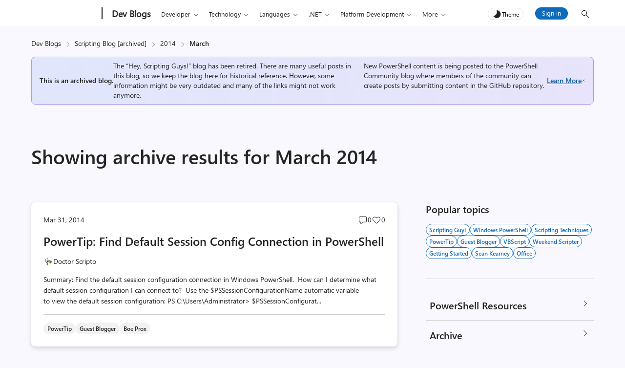

--- FILE ---
content_type: text/html; charset=UTF-8
request_url: https://devblogs.microsoft.com/scripting/2014/03/
body_size: 38978
content:
<!DOCTYPE html>
<html lang="en-US" theme="light">

<head>
	<meta charset="UTF-8">
	<script>
		// Initialize theme from localStorage or system preference
		let theme = localStorage.getItem('theme') || (window.matchMedia && window.matchMedia('(prefers-color-scheme: dark)').matches ? 'dark' : 'light');
		document.documentElement.setAttribute('theme', theme);
		const metaTag = document.createElement('meta');
		metaTag.setAttribute('name', 'awa-ver');
		metaTag.content = theme;
		document.head.appendChild(metaTag);
		isDarkTheme = theme === 'dark';
	</script>
	<meta http-equiv="X-UA-Compatible" content="IE=edge">
			<meta name="awa-pageType" content="date" />
				<meta name="awa-product" content="Scripting Blog [archived]" />
					<meta name="awa-xtag" content="Boe Prox, guest blogger, PowerTip, PowerTip: Find Default Session Config Connection in PowerShell Summary: Find the default session configuration connection in Windows PowerShell. How can I determine what default session configuration">
		
		
	<meta name="viewport" content="width=device-width, initial-scale=1, shrink-to-fit=no">
	<title>March 2014 - Scripting Blog [archived]</title>
	<meta name="mobile-web-app-capable" content="yes">
	<meta name="color-scheme" content="dark light">
	<meta name="apple-mobile-web-app-capable" content="yes">
	<meta name="apple-mobile-web-app-title" content="Scripting Blog [archived] - Formerly known as the &quot;Hey, Scripting Guy!&quot; blog">
	<link rel="profile" href="http://gmpg.org/xfn/11">
	<link rel="pingback" href="https://devblogs.microsoft.com/scripting/xmlrpc.php">
		<!-- [Begin] JSLL SHIM (1DS) domain prefetch  -->
	<link rel="preconnect" href="//js.monitor.azure.com" crossorigin>
	<link rel="preconnect" href="//browser.events.data.microsoft.com" crossorigin>
	<!-- [END] JSLL SHIM (1DS) domain prefetch  -->
	<meta name='robots' content='noindex, follow' />

	<!-- This site is optimized with the Yoast SEO Premium plugin v26.6 (Yoast SEO v26.6) - https://yoast.com/wordpress/plugins/seo/ -->
	<meta property="og:locale" content="en_US" />
	<meta property="og:type" content="website" />
	<meta property="og:title" content="March 2014" />
	<meta property="og:url" content="https://devblogs.microsoft.com/scripting/2014/03/" />
	<meta property="og:site_name" content="Scripting Blog [archived]" />
	<meta property="og:image" content="https://devblogs.microsoft.com/scripting/wp-content/uploads/sites/29/2005/08/avatar.jpg" />
	<meta property="og:image:width" content="84" />
	<meta property="og:image:height" content="120" />
	<meta property="og:image:type" content="image/jpeg" />
	<meta name="twitter:card" content="summary_large_image" />
	<meta name="twitter:site" content="@scriptingguys" />
	<script type="application/ld+json" class="yoast-schema-graph">{"@context":"https://schema.org","@graph":[{"@type":"CollectionPage","@id":"https://devblogs.microsoft.com/scripting/2014/03/","url":"https://devblogs.microsoft.com/scripting/2014/03/","name":"March 2014 - Scripting Blog [archived]","isPartOf":{"@id":"https://devblogs.microsoft.com/scripting/#website"},"primaryImageOfPage":{"@id":"https://devblogs.microsoft.com/scripting/2014/03/#primaryimage"},"image":{"@id":"https://devblogs.microsoft.com/scripting/2014/03/#primaryimage"},"thumbnailUrl":"https://devblogs.microsoft.com/scripting/wp-content/uploads/sites/29/2020/10/dr_scripto.jpg","inLanguage":"en-US"},{"@type":"ImageObject","inLanguage":"en-US","@id":"https://devblogs.microsoft.com/scripting/2014/03/#primaryimage","url":"https://devblogs.microsoft.com/scripting/wp-content/uploads/sites/29/2020/10/dr_scripto.jpg","contentUrl":"https://devblogs.microsoft.com/scripting/wp-content/uploads/sites/29/2020/10/dr_scripto.jpg","width":102,"height":150,"caption":"Image dr scripto"},{"@type":"WebSite","@id":"https://devblogs.microsoft.com/scripting/#website","url":"https://devblogs.microsoft.com/scripting/","name":"Scripting Blog [archived]","description":"Formerly known as the &quot;Hey, Scripting Guy!&quot; blog","publisher":{"@id":"https://devblogs.microsoft.com/scripting/#organization"},"potentialAction":[{"@type":"SearchAction","target":{"@type":"EntryPoint","urlTemplate":"https://devblogs.microsoft.com/scripting/?s={search_term_string}"},"query-input":{"@type":"PropertyValueSpecification","valueRequired":true,"valueName":"search_term_string"}}],"inLanguage":"en-US"},{"@type":"Organization","@id":"https://devblogs.microsoft.com/scripting/#organization","name":"The Scripting Blog (Formerly ScriptingGuys.com or Hey, Scripting Guy!","url":"https://devblogs.microsoft.com/scripting/","logo":{"@type":"ImageObject","inLanguage":"en-US","@id":"https://devblogs.microsoft.com/scripting/#/schema/logo/image/","url":"https://devblogs.microsoft.com/scripting/wp-content/uploads/sites/29/2019/08/word-image.png","contentUrl":"https://devblogs.microsoft.com/scripting/wp-content/uploads/sites/29/2019/08/word-image.png","width":96,"height":145,"caption":"The Scripting Blog (Formerly ScriptingGuys.com or Hey, Scripting Guy!"},"image":{"@id":"https://devblogs.microsoft.com/scripting/#/schema/logo/image/"},"sameAs":["https://www.facebook.com/groups/5901799452/","https://x.com/scriptingguys"]}]}</script>
	<!-- / Yoast SEO Premium plugin. -->


<style id='wp-img-auto-sizes-contain-inline-css' type='text/css'>
img:is([sizes=auto i],[sizes^="auto," i]){contain-intrinsic-size:3000px 1500px}
/*# sourceURL=wp-img-auto-sizes-contain-inline-css */
</style>
<style id='wp-emoji-styles-inline-css' type='text/css'>

	img.wp-smiley, img.emoji {
		display: inline !important;
		border: none !important;
		box-shadow: none !important;
		height: 1em !important;
		width: 1em !important;
		margin: 0 0.07em !important;
		vertical-align: -0.1em !important;
		background: none !important;
		padding: 0 !important;
	}
/*# sourceURL=wp-emoji-styles-inline-css */
</style>
<style id='wp-block-library-inline-css' type='text/css'>
:root{--wp-block-synced-color:#7a00df;--wp-block-synced-color--rgb:122,0,223;--wp-bound-block-color:var(--wp-block-synced-color);--wp-editor-canvas-background:#ddd;--wp-admin-theme-color:#007cba;--wp-admin-theme-color--rgb:0,124,186;--wp-admin-theme-color-darker-10:#006ba1;--wp-admin-theme-color-darker-10--rgb:0,107,160.5;--wp-admin-theme-color-darker-20:#005a87;--wp-admin-theme-color-darker-20--rgb:0,90,135;--wp-admin-border-width-focus:2px}@media (min-resolution:192dpi){:root{--wp-admin-border-width-focus:1.5px}}.wp-element-button{cursor:pointer}:root .has-very-light-gray-background-color{background-color:#eee}:root .has-very-dark-gray-background-color{background-color:#313131}:root .has-very-light-gray-color{color:#eee}:root .has-very-dark-gray-color{color:#313131}:root .has-vivid-green-cyan-to-vivid-cyan-blue-gradient-background{background:linear-gradient(135deg,#00d084,#0693e3)}:root .has-purple-crush-gradient-background{background:linear-gradient(135deg,#34e2e4,#4721fb 50%,#ab1dfe)}:root .has-hazy-dawn-gradient-background{background:linear-gradient(135deg,#faaca8,#dad0ec)}:root .has-subdued-olive-gradient-background{background:linear-gradient(135deg,#fafae1,#67a671)}:root .has-atomic-cream-gradient-background{background:linear-gradient(135deg,#fdd79a,#004a59)}:root .has-nightshade-gradient-background{background:linear-gradient(135deg,#330968,#31cdcf)}:root .has-midnight-gradient-background{background:linear-gradient(135deg,#020381,#2874fc)}:root{--wp--preset--font-size--normal:16px;--wp--preset--font-size--huge:42px}.has-regular-font-size{font-size:1em}.has-larger-font-size{font-size:2.625em}.has-normal-font-size{font-size:var(--wp--preset--font-size--normal)}.has-huge-font-size{font-size:var(--wp--preset--font-size--huge)}.has-text-align-center{text-align:center}.has-text-align-left{text-align:left}.has-text-align-right{text-align:right}.has-fit-text{white-space:nowrap!important}#end-resizable-editor-section{display:none}.aligncenter{clear:both}.items-justified-left{justify-content:flex-start}.items-justified-center{justify-content:center}.items-justified-right{justify-content:flex-end}.items-justified-space-between{justify-content:space-between}.screen-reader-text{border:0;clip-path:inset(50%);height:1px;margin:-1px;overflow:hidden;padding:0;position:absolute;width:1px;word-wrap:normal!important}.screen-reader-text:focus{background-color:#ddd;clip-path:none;color:#444;display:block;font-size:1em;height:auto;left:5px;line-height:normal;padding:15px 23px 14px;text-decoration:none;top:5px;width:auto;z-index:100000}html :where(.has-border-color){border-style:solid}html :where([style*=border-top-color]){border-top-style:solid}html :where([style*=border-right-color]){border-right-style:solid}html :where([style*=border-bottom-color]){border-bottom-style:solid}html :where([style*=border-left-color]){border-left-style:solid}html :where([style*=border-width]){border-style:solid}html :where([style*=border-top-width]){border-top-style:solid}html :where([style*=border-right-width]){border-right-style:solid}html :where([style*=border-bottom-width]){border-bottom-style:solid}html :where([style*=border-left-width]){border-left-style:solid}html :where(img[class*=wp-image-]){height:auto;max-width:100%}:where(figure){margin:0 0 1em}html :where(.is-position-sticky){--wp-admin--admin-bar--position-offset:var(--wp-admin--admin-bar--height,0px)}@media screen and (max-width:600px){html :where(.is-position-sticky){--wp-admin--admin-bar--position-offset:0px}}

/*# sourceURL=wp-block-library-inline-css */
</style><style id='global-styles-inline-css' type='text/css'>
:root{--wp--preset--aspect-ratio--square: 1;--wp--preset--aspect-ratio--4-3: 4/3;--wp--preset--aspect-ratio--3-4: 3/4;--wp--preset--aspect-ratio--3-2: 3/2;--wp--preset--aspect-ratio--2-3: 2/3;--wp--preset--aspect-ratio--16-9: 16/9;--wp--preset--aspect-ratio--9-16: 9/16;--wp--preset--color--black: #000000;--wp--preset--color--cyan-bluish-gray: #abb8c3;--wp--preset--color--white: #ffffff;--wp--preset--color--pale-pink: #f78da7;--wp--preset--color--vivid-red: #cf2e2e;--wp--preset--color--luminous-vivid-orange: #ff6900;--wp--preset--color--luminous-vivid-amber: #fcb900;--wp--preset--color--light-green-cyan: #7bdcb5;--wp--preset--color--vivid-green-cyan: #00d084;--wp--preset--color--pale-cyan-blue: #8ed1fc;--wp--preset--color--vivid-cyan-blue: #0693e3;--wp--preset--color--vivid-purple: #9b51e0;--wp--preset--gradient--vivid-cyan-blue-to-vivid-purple: linear-gradient(135deg,rgb(6,147,227) 0%,rgb(155,81,224) 100%);--wp--preset--gradient--light-green-cyan-to-vivid-green-cyan: linear-gradient(135deg,rgb(122,220,180) 0%,rgb(0,208,130) 100%);--wp--preset--gradient--luminous-vivid-amber-to-luminous-vivid-orange: linear-gradient(135deg,rgb(252,185,0) 0%,rgb(255,105,0) 100%);--wp--preset--gradient--luminous-vivid-orange-to-vivid-red: linear-gradient(135deg,rgb(255,105,0) 0%,rgb(207,46,46) 100%);--wp--preset--gradient--very-light-gray-to-cyan-bluish-gray: linear-gradient(135deg,rgb(238,238,238) 0%,rgb(169,184,195) 100%);--wp--preset--gradient--cool-to-warm-spectrum: linear-gradient(135deg,rgb(74,234,220) 0%,rgb(151,120,209) 20%,rgb(207,42,186) 40%,rgb(238,44,130) 60%,rgb(251,105,98) 80%,rgb(254,248,76) 100%);--wp--preset--gradient--blush-light-purple: linear-gradient(135deg,rgb(255,206,236) 0%,rgb(152,150,240) 100%);--wp--preset--gradient--blush-bordeaux: linear-gradient(135deg,rgb(254,205,165) 0%,rgb(254,45,45) 50%,rgb(107,0,62) 100%);--wp--preset--gradient--luminous-dusk: linear-gradient(135deg,rgb(255,203,112) 0%,rgb(199,81,192) 50%,rgb(65,88,208) 100%);--wp--preset--gradient--pale-ocean: linear-gradient(135deg,rgb(255,245,203) 0%,rgb(182,227,212) 50%,rgb(51,167,181) 100%);--wp--preset--gradient--electric-grass: linear-gradient(135deg,rgb(202,248,128) 0%,rgb(113,206,126) 100%);--wp--preset--gradient--midnight: linear-gradient(135deg,rgb(2,3,129) 0%,rgb(40,116,252) 100%);--wp--preset--font-size--small: 13px;--wp--preset--font-size--medium: 20px;--wp--preset--font-size--large: 36px;--wp--preset--font-size--x-large: 42px;--wp--preset--spacing--20: 0.44rem;--wp--preset--spacing--30: 0.67rem;--wp--preset--spacing--40: 1rem;--wp--preset--spacing--50: 1.5rem;--wp--preset--spacing--60: 2.25rem;--wp--preset--spacing--70: 3.38rem;--wp--preset--spacing--80: 5.06rem;--wp--preset--shadow--natural: 6px 6px 9px rgba(0, 0, 0, 0.2);--wp--preset--shadow--deep: 12px 12px 50px rgba(0, 0, 0, 0.4);--wp--preset--shadow--sharp: 6px 6px 0px rgba(0, 0, 0, 0.2);--wp--preset--shadow--outlined: 6px 6px 0px -3px rgb(255, 255, 255), 6px 6px rgb(0, 0, 0);--wp--preset--shadow--crisp: 6px 6px 0px rgb(0, 0, 0);}:root { --wp--style--global--content-size: 840px;--wp--style--global--wide-size: 840px; }:where(body) { margin: 0; }.wp-site-blocks > .alignleft { float: left; margin-right: 2em; }.wp-site-blocks > .alignright { float: right; margin-left: 2em; }.wp-site-blocks > .aligncenter { justify-content: center; margin-left: auto; margin-right: auto; }:where(.is-layout-flex){gap: 0.5em;}:where(.is-layout-grid){gap: 0.5em;}.is-layout-flow > .alignleft{float: left;margin-inline-start: 0;margin-inline-end: 2em;}.is-layout-flow > .alignright{float: right;margin-inline-start: 2em;margin-inline-end: 0;}.is-layout-flow > .aligncenter{margin-left: auto !important;margin-right: auto !important;}.is-layout-constrained > .alignleft{float: left;margin-inline-start: 0;margin-inline-end: 2em;}.is-layout-constrained > .alignright{float: right;margin-inline-start: 2em;margin-inline-end: 0;}.is-layout-constrained > .aligncenter{margin-left: auto !important;margin-right: auto !important;}.is-layout-constrained > :where(:not(.alignleft):not(.alignright):not(.alignfull)){max-width: var(--wp--style--global--content-size);margin-left: auto !important;margin-right: auto !important;}.is-layout-constrained > .alignwide{max-width: var(--wp--style--global--wide-size);}body .is-layout-flex{display: flex;}.is-layout-flex{flex-wrap: wrap;align-items: center;}.is-layout-flex > :is(*, div){margin: 0;}body .is-layout-grid{display: grid;}.is-layout-grid > :is(*, div){margin: 0;}body{padding-top: 0px;padding-right: 0px;padding-bottom: 0px;padding-left: 0px;}a:where(:not(.wp-element-button)){text-decoration: underline;}:root :where(.wp-element-button, .wp-block-button__link){background-color: #32373c;border-width: 0;color: #fff;font-family: inherit;font-size: inherit;font-style: inherit;font-weight: inherit;letter-spacing: inherit;line-height: inherit;padding-top: calc(0.667em + 2px);padding-right: calc(1.333em + 2px);padding-bottom: calc(0.667em + 2px);padding-left: calc(1.333em + 2px);text-decoration: none;text-transform: inherit;}.has-black-color{color: var(--wp--preset--color--black) !important;}.has-cyan-bluish-gray-color{color: var(--wp--preset--color--cyan-bluish-gray) !important;}.has-white-color{color: var(--wp--preset--color--white) !important;}.has-pale-pink-color{color: var(--wp--preset--color--pale-pink) !important;}.has-vivid-red-color{color: var(--wp--preset--color--vivid-red) !important;}.has-luminous-vivid-orange-color{color: var(--wp--preset--color--luminous-vivid-orange) !important;}.has-luminous-vivid-amber-color{color: var(--wp--preset--color--luminous-vivid-amber) !important;}.has-light-green-cyan-color{color: var(--wp--preset--color--light-green-cyan) !important;}.has-vivid-green-cyan-color{color: var(--wp--preset--color--vivid-green-cyan) !important;}.has-pale-cyan-blue-color{color: var(--wp--preset--color--pale-cyan-blue) !important;}.has-vivid-cyan-blue-color{color: var(--wp--preset--color--vivid-cyan-blue) !important;}.has-vivid-purple-color{color: var(--wp--preset--color--vivid-purple) !important;}.has-black-background-color{background-color: var(--wp--preset--color--black) !important;}.has-cyan-bluish-gray-background-color{background-color: var(--wp--preset--color--cyan-bluish-gray) !important;}.has-white-background-color{background-color: var(--wp--preset--color--white) !important;}.has-pale-pink-background-color{background-color: var(--wp--preset--color--pale-pink) !important;}.has-vivid-red-background-color{background-color: var(--wp--preset--color--vivid-red) !important;}.has-luminous-vivid-orange-background-color{background-color: var(--wp--preset--color--luminous-vivid-orange) !important;}.has-luminous-vivid-amber-background-color{background-color: var(--wp--preset--color--luminous-vivid-amber) !important;}.has-light-green-cyan-background-color{background-color: var(--wp--preset--color--light-green-cyan) !important;}.has-vivid-green-cyan-background-color{background-color: var(--wp--preset--color--vivid-green-cyan) !important;}.has-pale-cyan-blue-background-color{background-color: var(--wp--preset--color--pale-cyan-blue) !important;}.has-vivid-cyan-blue-background-color{background-color: var(--wp--preset--color--vivid-cyan-blue) !important;}.has-vivid-purple-background-color{background-color: var(--wp--preset--color--vivid-purple) !important;}.has-black-border-color{border-color: var(--wp--preset--color--black) !important;}.has-cyan-bluish-gray-border-color{border-color: var(--wp--preset--color--cyan-bluish-gray) !important;}.has-white-border-color{border-color: var(--wp--preset--color--white) !important;}.has-pale-pink-border-color{border-color: var(--wp--preset--color--pale-pink) !important;}.has-vivid-red-border-color{border-color: var(--wp--preset--color--vivid-red) !important;}.has-luminous-vivid-orange-border-color{border-color: var(--wp--preset--color--luminous-vivid-orange) !important;}.has-luminous-vivid-amber-border-color{border-color: var(--wp--preset--color--luminous-vivid-amber) !important;}.has-light-green-cyan-border-color{border-color: var(--wp--preset--color--light-green-cyan) !important;}.has-vivid-green-cyan-border-color{border-color: var(--wp--preset--color--vivid-green-cyan) !important;}.has-pale-cyan-blue-border-color{border-color: var(--wp--preset--color--pale-cyan-blue) !important;}.has-vivid-cyan-blue-border-color{border-color: var(--wp--preset--color--vivid-cyan-blue) !important;}.has-vivid-purple-border-color{border-color: var(--wp--preset--color--vivid-purple) !important;}.has-vivid-cyan-blue-to-vivid-purple-gradient-background{background: var(--wp--preset--gradient--vivid-cyan-blue-to-vivid-purple) !important;}.has-light-green-cyan-to-vivid-green-cyan-gradient-background{background: var(--wp--preset--gradient--light-green-cyan-to-vivid-green-cyan) !important;}.has-luminous-vivid-amber-to-luminous-vivid-orange-gradient-background{background: var(--wp--preset--gradient--luminous-vivid-amber-to-luminous-vivid-orange) !important;}.has-luminous-vivid-orange-to-vivid-red-gradient-background{background: var(--wp--preset--gradient--luminous-vivid-orange-to-vivid-red) !important;}.has-very-light-gray-to-cyan-bluish-gray-gradient-background{background: var(--wp--preset--gradient--very-light-gray-to-cyan-bluish-gray) !important;}.has-cool-to-warm-spectrum-gradient-background{background: var(--wp--preset--gradient--cool-to-warm-spectrum) !important;}.has-blush-light-purple-gradient-background{background: var(--wp--preset--gradient--blush-light-purple) !important;}.has-blush-bordeaux-gradient-background{background: var(--wp--preset--gradient--blush-bordeaux) !important;}.has-luminous-dusk-gradient-background{background: var(--wp--preset--gradient--luminous-dusk) !important;}.has-pale-ocean-gradient-background{background: var(--wp--preset--gradient--pale-ocean) !important;}.has-electric-grass-gradient-background{background: var(--wp--preset--gradient--electric-grass) !important;}.has-midnight-gradient-background{background: var(--wp--preset--gradient--midnight) !important;}.has-small-font-size{font-size: var(--wp--preset--font-size--small) !important;}.has-medium-font-size{font-size: var(--wp--preset--font-size--medium) !important;}.has-large-font-size{font-size: var(--wp--preset--font-size--large) !important;}.has-x-large-font-size{font-size: var(--wp--preset--font-size--x-large) !important;}
/*# sourceURL=global-styles-inline-css */
</style>

<link rel='stylesheet' id='mpp_gutenberg-css' href='https://devblogs.microsoft.com/scripting/wp-content/plugins/metronet-profile-picture/dist/blocks.style.build.css?ver=2.6.3' type='text/css' media='all' />
<link rel='stylesheet' id='devblogs-lightbox-css-css' href='https://devblogs.microsoft.com/scripting/wp-content/plugins/devblogs-lightbox/assets/css/lightbox.css?ver=1760648051' type='text/css' media='all' />
<link rel='stylesheet' id='newsletter-css' href='https://devblogs.microsoft.com/scripting/wp-content/plugins/newsletter/style.css?ver=9.1.0' type='text/css' media='all' />
<link rel='stylesheet' id='newsletter-country-sync-css-css' href='https://devblogs.microsoft.com/scripting/wp-content/plugins/newsletter-country-sync/css/newsletter-style.css?ver=1765306752' type='text/css' media='all' />
<link rel='stylesheet' id='devblogs-evo-styles-css' href='https://devblogs.microsoft.com/scripting/wp-content/themes/devblogs-evo/css/theme.min.css?ver=1.4.0.1765476597' type='text/css' media='all' />
<link rel='stylesheet' id='fabric-icons-css' href='https://devblogs.microsoft.com/scripting/wp-content/plugins/fabric-icon-manager/assets/css/fabric-icons.css?ver=1699358813' type='text/css' media='all' />
<link rel='stylesheet' id='block-custom-css' href='https://devblogs.microsoft.com/scripting/wp-content/plugins/devblogs-blocks/assets/block-custom.css' type='text/css' media='all' />
<link rel='stylesheet' id='highlight-css-css' href='https://devblogs.microsoft.com/scripting/wp-content/plugins/devblogs-blocks/assets/highlight.css' type='text/css' media='all' />
<script type="text/javascript">
            window._nslDOMReady = (function () {
                const executedCallbacks = new Set();
            
                return function (callback) {
                    /**
                    * Third parties might dispatch DOMContentLoaded events, so we need to ensure that we only run our callback once!
                    */
                    if (executedCallbacks.has(callback)) return;
            
                    const wrappedCallback = function () {
                        if (executedCallbacks.has(callback)) return;
                        executedCallbacks.add(callback);
                        callback();
                    };
            
                    if (document.readyState === "complete" || document.readyState === "interactive") {
                        wrappedCallback();
                    } else {
                        document.addEventListener("DOMContentLoaded", wrappedCallback);
                    }
                };
            })();
        </script><script type="text/javascript" src="https://devblogs.microsoft.com/scripting/wp-includes/js/jquery/jquery.min.js?ver=3.7.1" id="jquery-core-js"></script>
<script type="text/javascript" src="https://devblogs.microsoft.com/scripting/wp-content/themes/devblogs-evo/js/back-to-top.min.js?ver=1737047887" id="back-to-top-script-js"></script>
<link rel="https://api.w.org/" href="https://devblogs.microsoft.com/scripting/wp-json/" /><link rel="EditURI" type="application/rsd+xml" title="RSD" href="https://devblogs.microsoft.com/scripting/xmlrpc.php?rsd" />
<script type="application/ld+json">{"@context":"https:\/\/schema.org","@type":"BreadcrumbList","itemListElement":[{"@type":"ListItem","position":1,"name":"Dev Blogs","item":"https:\/\/devblogs.microsoft.com\/"},{"@type":"ListItem","position":2,"name":"Scripting Blog [archived]","item":"https:\/\/devblogs.microsoft.com\/scripting\/"},{"@type":"ListItem","position":3,"name":"2014","item":"https:\/\/devblogs.microsoft.com\/scripting\/2014\/"},{"@type":"ListItem","position":4,"name":"March","item":"https:\/\/devblogs.microsoft.com\/scripting\/2014\/03\/"}]}</script><meta name="generator" content="performance-lab 4.0.0; plugins: webp-uploads">
<meta name="generator" content="webp-uploads 2.6.0">
<style>#respond h3#reply-title{display:none;}</style><link rel="preload" as="style" href="https://devblogs.microsoft.com/scripting/wp-content/plugins/code-prettify/prettify/prettify.css" /><link rel="icon" href="https://devblogs.microsoft.com/scripting/wp-content/uploads/sites/29/2018/10/Microsoft-Favicon.png" sizes="32x32" />
<link rel="icon" href="https://devblogs.microsoft.com/scripting/wp-content/uploads/sites/29/2018/10/Microsoft-Favicon.png" sizes="192x192" />
<link rel="apple-touch-icon" href="https://devblogs.microsoft.com/scripting/wp-content/uploads/sites/29/2018/10/Microsoft-Favicon.png" />
<meta name="msapplication-TileImage" content="https://devblogs.microsoft.com/scripting/wp-content/uploads/sites/29/2018/10/Microsoft-Favicon.png" />
<style type="text/css">div.nsl-container[data-align="left"] {
    text-align: left;
}

div.nsl-container[data-align="center"] {
    text-align: center;
}

div.nsl-container[data-align="right"] {
    text-align: right;
}


div.nsl-container div.nsl-container-buttons a[data-plugin="nsl"] {
    text-decoration: none;
    box-shadow: none;
    border: 0;
}

div.nsl-container .nsl-container-buttons {
    display: flex;
    padding: 5px 0;
}

div.nsl-container.nsl-container-block .nsl-container-buttons {
    display: inline-grid;
    grid-template-columns: minmax(145px, auto);
}

div.nsl-container-block-fullwidth .nsl-container-buttons {
    flex-flow: column;
    align-items: center;
}

div.nsl-container-block-fullwidth .nsl-container-buttons a,
div.nsl-container-block .nsl-container-buttons a {
    flex: 1 1 auto;
    display: block;
    margin: 5px 0;
    width: 100%;
}

div.nsl-container-inline {
    margin: -5px;
    text-align: left;
}

div.nsl-container-inline .nsl-container-buttons {
    justify-content: center;
    flex-wrap: wrap;
}

div.nsl-container-inline .nsl-container-buttons a {
    margin: 5px;
    display: inline-block;
}

div.nsl-container-grid .nsl-container-buttons {
    flex-flow: row;
    align-items: center;
    flex-wrap: wrap;
}

div.nsl-container-grid .nsl-container-buttons a {
    flex: 1 1 auto;
    display: block;
    margin: 5px;
    max-width: 280px;
    width: 100%;
}

@media only screen and (min-width: 650px) {
    div.nsl-container-grid .nsl-container-buttons a {
        width: auto;
    }
}

div.nsl-container .nsl-button {
    cursor: pointer;
    vertical-align: top;
    border-radius: 4px;
}

div.nsl-container .nsl-button-default {
    color: #fff;
    display: flex;
}

div.nsl-container .nsl-button-icon {
    display: inline-block;
}

div.nsl-container .nsl-button-svg-container {
    flex: 0 0 auto;
    padding: 8px;
    display: flex;
    align-items: center;
}

div.nsl-container svg {
    height: 24px;
    width: 24px;
    vertical-align: top;
}

div.nsl-container .nsl-button-default div.nsl-button-label-container {
    margin: 0 24px 0 12px;
    padding: 10px 0;
    font-family: Helvetica, Arial, sans-serif;
    font-size: 16px;
    line-height: 20px;
    letter-spacing: .25px;
    overflow: hidden;
    text-align: center;
    text-overflow: clip;
    white-space: nowrap;
    flex: 1 1 auto;
    -webkit-font-smoothing: antialiased;
    -moz-osx-font-smoothing: grayscale;
    text-transform: none;
    display: inline-block;
}

div.nsl-container .nsl-button-google[data-skin="light"] {
    box-shadow: inset 0 0 0 1px #747775;
    color: #1f1f1f;
}

div.nsl-container .nsl-button-google[data-skin="dark"] {
    box-shadow: inset 0 0 0 1px #8E918F;
    color: #E3E3E3;
}

div.nsl-container .nsl-button-google[data-skin="neutral"] {
    color: #1F1F1F;
}

div.nsl-container .nsl-button-google div.nsl-button-label-container {
    font-family: "Roboto Medium", Roboto, Helvetica, Arial, sans-serif;
}

div.nsl-container .nsl-button-apple .nsl-button-svg-container {
    padding: 0 6px;
}

div.nsl-container .nsl-button-apple .nsl-button-svg-container svg {
    height: 40px;
    width: auto;
}

div.nsl-container .nsl-button-apple[data-skin="light"] {
    color: #000;
    box-shadow: 0 0 0 1px #000;
}

div.nsl-container .nsl-button-facebook[data-skin="white"] {
    color: #000;
    box-shadow: inset 0 0 0 1px #000;
}

div.nsl-container .nsl-button-facebook[data-skin="light"] {
    color: #1877F2;
    box-shadow: inset 0 0 0 1px #1877F2;
}

div.nsl-container .nsl-button-spotify[data-skin="white"] {
    color: #191414;
    box-shadow: inset 0 0 0 1px #191414;
}

div.nsl-container .nsl-button-apple div.nsl-button-label-container {
    font-size: 17px;
    font-family: -apple-system, BlinkMacSystemFont, "Segoe UI", Roboto, Helvetica, Arial, sans-serif, "Apple Color Emoji", "Segoe UI Emoji", "Segoe UI Symbol";
}

div.nsl-container .nsl-button-slack div.nsl-button-label-container {
    font-size: 17px;
    font-family: -apple-system, BlinkMacSystemFont, "Segoe UI", Roboto, Helvetica, Arial, sans-serif, "Apple Color Emoji", "Segoe UI Emoji", "Segoe UI Symbol";
}

div.nsl-container .nsl-button-slack[data-skin="light"] {
    color: #000000;
    box-shadow: inset 0 0 0 1px #DDDDDD;
}

div.nsl-container .nsl-button-tiktok[data-skin="light"] {
    color: #161823;
    box-shadow: 0 0 0 1px rgba(22, 24, 35, 0.12);
}


div.nsl-container .nsl-button-kakao {
    color: rgba(0, 0, 0, 0.85);
}

.nsl-clear {
    clear: both;
}

.nsl-container {
    clear: both;
}

.nsl-disabled-provider .nsl-button {
    filter: grayscale(1);
    opacity: 0.8;
}

/*Button align start*/

div.nsl-container-inline[data-align="left"] .nsl-container-buttons {
    justify-content: flex-start;
}

div.nsl-container-inline[data-align="center"] .nsl-container-buttons {
    justify-content: center;
}

div.nsl-container-inline[data-align="right"] .nsl-container-buttons {
    justify-content: flex-end;
}


div.nsl-container-grid[data-align="left"] .nsl-container-buttons {
    justify-content: flex-start;
}

div.nsl-container-grid[data-align="center"] .nsl-container-buttons {
    justify-content: center;
}

div.nsl-container-grid[data-align="right"] .nsl-container-buttons {
    justify-content: flex-end;
}

div.nsl-container-grid[data-align="space-around"] .nsl-container-buttons {
    justify-content: space-around;
}

div.nsl-container-grid[data-align="space-between"] .nsl-container-buttons {
    justify-content: space-between;
}

/* Button align end*/

/* Redirect */

#nsl-redirect-overlay {
    display: flex;
    flex-direction: column;
    justify-content: center;
    align-items: center;
    position: fixed;
    z-index: 1000000;
    left: 0;
    top: 0;
    width: 100%;
    height: 100%;
    backdrop-filter: blur(1px);
    background-color: RGBA(0, 0, 0, .32);;
}

#nsl-redirect-overlay-container {
    display: flex;
    flex-direction: column;
    justify-content: center;
    align-items: center;
    background-color: white;
    padding: 30px;
    border-radius: 10px;
}

#nsl-redirect-overlay-spinner {
    content: '';
    display: block;
    margin: 20px;
    border: 9px solid RGBA(0, 0, 0, .6);
    border-top: 9px solid #fff;
    border-radius: 50%;
    box-shadow: inset 0 0 0 1px RGBA(0, 0, 0, .6), 0 0 0 1px RGBA(0, 0, 0, .6);
    width: 40px;
    height: 40px;
    animation: nsl-loader-spin 2s linear infinite;
}

@keyframes nsl-loader-spin {
    0% {
        transform: rotate(0deg)
    }
    to {
        transform: rotate(360deg)
    }
}

#nsl-redirect-overlay-title {
    font-family: -apple-system, BlinkMacSystemFont, "Segoe UI", Roboto, Oxygen-Sans, Ubuntu, Cantarell, "Helvetica Neue", sans-serif;
    font-size: 18px;
    font-weight: bold;
    color: #3C434A;
}

#nsl-redirect-overlay-text {
    font-family: -apple-system, BlinkMacSystemFont, "Segoe UI", Roboto, Oxygen-Sans, Ubuntu, Cantarell, "Helvetica Neue", sans-serif;
    text-align: center;
    font-size: 14px;
    color: #3C434A;
}

/* Redirect END*/</style><style type="text/css">/* Notice fallback */
#nsl-notices-fallback {
    position: fixed;
    right: 10px;
    top: 10px;
    z-index: 10000;
}

.admin-bar #nsl-notices-fallback {
    top: 42px;
}

#nsl-notices-fallback > div {
    position: relative;
    background: #fff;
    border-left: 4px solid #fff;
    box-shadow: 0 1px 1px 0 rgba(0, 0, 0, .1);
    margin: 5px 15px 2px;
    padding: 1px 20px;
}

#nsl-notices-fallback > div.error {
    display: block;
    border-left-color: #dc3232;
}

#nsl-notices-fallback > div.updated {
    display: block;
    border-left-color: #46b450;
}

#nsl-notices-fallback p {
    margin: .5em 0;
    padding: 2px;
}

#nsl-notices-fallback > div:after {
    position: absolute;
    right: 5px;
    top: 5px;
    content: '\00d7';
    display: block;
    height: 16px;
    width: 16px;
    line-height: 16px;
    text-align: center;
    font-size: 20px;
    cursor: pointer;
}</style>	<!-- Start JSLL SHIM(1DS) Tags -->
	<script src="https://js.monitor.azure.com/scripts/c/ms.jsll-4.min.js" type="text/javascript"></script>
	<script type="text/javascript">
		var config = {
			useDefaultContentName: true,
			useShortNameForContentBlob: false,
//			disablePageUnloadEvents: [0, 1, 2],  // Try at top level for JSLL
			autoCapture: {
				pageView: true,
				onLoad: true,
				lineage: true,
				click: true,
				scroll: true,
				resize: false,
				jsError: true,
				addin: true,
				perf: true
			},
			disableUnloadBeacon: true,  // Disable deprecated unload event listeners
			urlCollectHash: true,
			urlCollectQuery: true,
			instrumentationKey: "31b03416b80d4fec81330cf396b8bf63-2db31b2d-ee29-4371-af87-871cba555f5a-7031",
			coreData: {
				appId: "MSDevBlogs",
			},
			// Initially set the GPC_DataSharingOptIn flag property in 1DS (One Data Source) to false
			advancedConfig: {
				propertyConfiguration: {
					gpcDataSharingOptIn: false
				}
			},
			callback: {
				pageName: function () { return document.title },
				contentUpdatePageTags: function () {

					return {
						metaTags: {
							'ver': theme
						},
					}
				},
				pageActionContentTags: function () {

					return {
						metaTags: {
							'ver': theme
						},
					}
				},
				pageActionPageTags: function () {

					return {
																			"pageType": "date",
															  metaTags: {
											  'ver': theme
						},
					}
				},
				pageViewPageTags: function () {
					return {
																	"pageType": "date",
														}
				},
			}
		};
		awa.init(config);

		// Suppress Microsoft JSLL v4 internal unload event deprecation warnings
		// TODO: Remove when Microsoft updates JSLL to fix internal Application Insights Core JS deprecation
		(function() {
			const originalWarn = console.warn;
			console.warn = function(...args) {
				const message = args.join(' ');
				// Suppress specific deprecation warning from Microsoft's Application Insights SDK
				// Pattern specifically targets Microsoft SDK file path to avoid false positives
				if (message.includes('EventHelpers.js') && message.includes('deprecated')) {
					// Optionally log once for debugging (comment out for production)
					// if (!window._jsllWarningSuppressed) {
					//     console.log('[Suppressed JSLL SDK deprecation warning]');
					//     window._jsllWarningSuppressed = true;
					// }
					return;
				}
				originalWarn.apply(console, args);
			};
		})();	
	</script>
	<!-- END JSLL SHIM(1DS) Integration -->
	<script>
		/*! lazysizes - v4.1.3 | For lazy loading images */
		!function (a, b) { var c = b(a, a.document); a.lazySizes = c, "object" == typeof module && module.exports && (module.exports = c) }(window, function (a, b) { "use strict"; if (b.getElementsByClassName) { var c, d, e = b.documentElement, f = a.Date, g = a.HTMLPictureElement, h = "addEventListener", i = "getAttribute", j = a[h], k = a.setTimeout, l = a.requestAnimationFrame || k, m = a.requestIdleCallback, n = /^picture$/i, o = ["load", "error", "lazyincluded", "_lazyloaded"], p = {}, q = Array.prototype.forEach, r = function (a, b) { return p[b] || (p[b] = new RegExp("(\\s|^)" + b + "(\\s|$)")), p[b].test(a[i]("class") || "") && p[b] }, s = function (a, b) { r(a, b) || a.setAttribute("class", (a[i]("class") || "").trim() + " " + b) }, t = function (a, b) { var c; (c = r(a, b)) && a.setAttribute("class", (a[i]("class") || "").replace(c, " ")) }, u = function (a, b, c) { var d = c ? h : "removeEventListener"; c && u(a, b), o.forEach(function (c) { a[d](c, b) }) }, v = function (a, d, e, f, g) { var h = b.createEvent("Event"); return e || (e = {}), e.instance = c, h.initEvent(d, !f, !g), h.detail = e, a.dispatchEvent(h), h }, w = function (b, c) { var e; !g && (e = a.picturefill || d.pf) ? (c && c.src && !b[i]("srcset") && b.setAttribute("srcset", c.src), e({ reevaluate: !0, elements: [b] })) : c && c.src && (b.src = c.src) }, x = function (a, b) { return (getComputedStyle(a, null) || {})[b] }, y = function (a, b, c) { for (c = c || a.offsetWidth; c < d.minSize && b && !a._lazysizesWidth;)c = b.offsetWidth, b = b.parentNode; return c }, z = function () { var a, c, d = [], e = [], f = d, g = function () { var b = f; for (f = d.length ? e : d, a = !0, c = !1; b.length;)b.shift()(); a = !1 }, h = function (d, e) { a && !e ? d.apply(this, arguments) : (f.push(d), c || (c = !0, (b.hidden ? k : l)(g))) }; return h._lsFlush = g, h }(), A = function (a, b) { return b ? function () { z(a) } : function () { var b = this, c = arguments; z(function () { a.apply(b, c) }) } }, B = function (a) { var b, c = 0, e = d.throttleDelay, g = d.ricTimeout, h = function () { b = !1, c = f.now(), a() }, i = m && g > 49 ? function () { m(h, { timeout: g }), g !== d.ricTimeout && (g = d.ricTimeout) } : A(function () { k(h) }, !0); return function (a) { var d; (a = a === !0) && (g = 33), b || (b = !0, d = e - (f.now() - c), 0 > d && (d = 0), a || 9 > d ? i() : k(i, d)) } }, C = function (a) { var b, c, d = 99, e = function () { b = null, a() }, g = function () { var a = f.now() - c; d > a ? k(g, d - a) : (m || e)(e) }; return function () { c = f.now(), b || (b = k(g, d)) } }; !function () { var b, c = { lazyClass: "lazyload", loadedClass: "lazyloaded", loadingClass: "lazyloading", preloadClass: "lazypreload", errorClass: "lazyerror", autosizesClass: "lazyautosizes", srcAttr: "data-src", srcsetAttr: "data-srcset", sizesAttr: "data-sizes", minSize: 40, customMedia: {}, init: !0, expFactor: 1.5, hFac: .8, loadMode: 2, loadHidden: !0, ricTimeout: 0, throttleDelay: 125 }; d = a.lazySizesConfig || a.lazysizesConfig || {}; for (b in c) b in d || (d[b] = c[b]); a.lazySizesConfig = d, k(function () { d.init && F() }) }(); var D = function () { var g, l, m, o, p, y, D, F, G, H, I, J, K, L, M = /^img$/i, N = /^iframe$/i, O = "onscroll" in a && !/(gle|ing)bot/.test(navigator.userAgent), P = 0, Q = 0, R = 0, S = -1, T = function (a) { R--, a && a.target && u(a.target, T), (!a || 0 > R || !a.target) && (R = 0) }, U = function (a, c) { var d, f = a, g = "hidden" == x(b.body, "visibility") || "hidden" != x(a.parentNode, "visibility") && "hidden" != x(a, "visibility"); for (F -= c, I += c, G -= c, H += c; g && (f = f.offsetParent) && f != b.body && f != e;)g = (x(f, "opacity") || 1) > 0, g && "visible" != x(f, "overflow") && (d = f.getBoundingClientRect(), g = H > d.left && G < d.right && I > d.top - 1 && F < d.bottom + 1); return g }, V = function () { var a, f, h, j, k, m, n, p, q, r = c.elements; if ((o = d.loadMode) && 8 > R && (a = r.length)) { f = 0, S++, null == K && ("expand" in d || (d.expand = e.clientHeight > 500 && e.clientWidth > 500 ? 500 : 370), J = d.expand, K = J * d.expFactor), K > Q && 1 > R && S > 2 && o > 2 && !b.hidden ? (Q = K, S = 0) : Q = o > 1 && S > 1 && 6 > R ? J : P; for (; a > f; f++)if (r[f] && !r[f]._lazyRace) if (O) if ((p = r[f][i]("data-expand")) && (m = 1 * p) || (m = Q), q !== m && (y = innerWidth + m * L, D = innerHeight + m, n = -1 * m, q = m), h = r[f].getBoundingClientRect(), (I = h.bottom) >= n && (F = h.top) <= D && (H = h.right) >= n * L && (G = h.left) <= y && (I || H || G || F) && (d.loadHidden || "hidden" != x(r[f], "visibility")) && (l && 3 > R && !p && (3 > o || 4 > S) || U(r[f], m))) { if (ba(r[f]), k = !0, R > 9) break } else !k && l && !j && 4 > R && 4 > S && o > 2 && (g[0] || d.preloadAfterLoad) && (g[0] || !p && (I || H || G || F || "auto" != r[f][i](d.sizesAttr))) && (j = g[0] || r[f]); else ba(r[f]); j && !k && ba(j) } }, W = B(V), X = function (a) { s(a.target, d.loadedClass), t(a.target, d.loadingClass), u(a.target, Z), v(a.target, "lazyloaded") }, Y = A(X), Z = function (a) { Y({ target: a.target }) }, $ = function (a, b) { try { a.contentWindow.location.replace(b) } catch (c) { a.src = b } }, _ = function (a) { var b, c = a[i](d.srcsetAttr); (b = d.customMedia[a[i]("data-media") || a[i]("media")]) && a.setAttribute("media", b), c && a.setAttribute("srcset", c) }, aa = A(function (a, b, c, e, f) { var g, h, j, l, o, p; (o = v(a, "lazybeforeunveil", b)).defaultPrevented || (e && (c ? s(a, d.autosizesClass) : a.setAttribute("sizes", e)), h = a[i](d.srcsetAttr), g = a[i](d.srcAttr), f && (j = a.parentNode, l = j && n.test(j.nodeName || "")), p = b.firesLoad || "src" in a && (h || g || l), o = { target: a }, p && (u(a, T, !0), clearTimeout(m), m = k(T, 2500), s(a, d.loadingClass), u(a, Z, !0)), l && q.call(j.getElementsByTagName("source"), _), h ? a.setAttribute("srcset", h) : g && !l && (N.test(a.nodeName) ? $(a, g) : a.src = g), f && (h || l) && w(a, { src: g })), a._lazyRace && delete a._lazyRace, t(a, d.lazyClass), z(function () { (!p || a.complete && a.naturalWidth > 1) && (p ? T(o) : R--, X(o)) }, !0) }), ba = function (a) { var b, c = M.test(a.nodeName), e = c && (a[i](d.sizesAttr) || a[i]("sizes")), f = "auto" == e; (!f && l || !c || !a[i]("src") && !a.srcset || a.complete || r(a, d.errorClass) || !r(a, d.lazyClass)) && (b = v(a, "lazyunveilread").detail, f && E.updateElem(a, !0, a.offsetWidth), a._lazyRace = !0, R++, aa(a, b, f, e, c)) }, ca = function () { if (!l) { if (f.now() - p < 999) return void k(ca, 999); var a = C(function () { d.loadMode = 3, W() }); l = !0, d.loadMode = 3, W(), j("scroll", function () { 3 == d.loadMode && (d.loadMode = 2), a() }, !0) } }; return { _: function () { p = f.now(), c.elements = b.getElementsByClassName(d.lazyClass), g = b.getElementsByClassName(d.lazyClass + " " + d.preloadClass), L = d.hFac, j("scroll", W, !0), j("resize", W, !0), a.MutationObserver ? new MutationObserver(W).observe(e, { childList: !0, subtree: !0, attributes: !0 }) : (e[h]("DOMNodeInserted", W, !0), e[h]("DOMAttrModified", W, !0), setInterval(W, 999)), j("hashchange", W, !0), ["focus", "mouseover", "click", "load", "transitionend", "animationend", "webkitAnimationEnd"].forEach(function (a) { b[h](a, W, !0) }), /d$|^c/.test(b.readyState) ? ca() : (j("load", ca), b[h]("DOMContentLoaded", W), k(ca, 2e4)), c.elements.length ? (V(), z._lsFlush()) : W() }, checkElems: W, unveil: ba } }(), E = function () { var a, c = A(function (a, b, c, d) { var e, f, g; if (a._lazysizesWidth = d, d += "px", a.setAttribute("sizes", d), n.test(b.nodeName || "")) for (e = b.getElementsByTagName("source"), f = 0, g = e.length; g > f; f++)e[f].setAttribute("sizes", d); c.detail.dataAttr || w(a, c.detail) }), e = function (a, b, d) { var e, f = a.parentNode; f && (d = y(a, f, d), e = v(a, "lazybeforesizes", { width: d, dataAttr: !!b }), e.defaultPrevented || (d = e.detail.width, d && d !== a._lazysizesWidth && c(a, f, e, d))) }, f = function () { var b, c = a.length; if (c) for (b = 0; c > b; b++)e(a[b]) }, g = C(f); return { _: function () { a = b.getElementsByClassName(d.autosizesClass), j("resize", g) }, checkElems: g, updateElem: e } }(), F = function () { F.i || (F.i = !0, E._(), D._()) }; return c = { cfg: d, autoSizer: E, loader: D, init: F, uP: w, aC: s, rC: t, hC: r, fire: v, gW: y, rAF: z } } });
	</script>
	<div id="sr-announcer" class="visually-hidden" role="status" aria-live="polite"></div>
</head>

<body class="archive date wp-theme-devblogs-evo">
	<!-- Star cookies banner  -->
	<!--<script src="https://wcpstatic.microsoft.com/mscc/lib/v2/wcp-consent.js"></script> -->

	<div id="cookie-banner"></div>
	
	<!-- end cookies banner  -->
		<!-- UHF header -->
	<div id="headerArea" class="uhf"  data-m='{"cN":"headerArea","cT":"Area_coreuiArea","id":"a1Body","sN":1,"aN":"Body"}'>
                <div id="headerRegion"      data-region-key="headerregion" data-m='{"cN":"headerRegion","cT":"Region_coreui-region","id":"r1a1","sN":1,"aN":"a1"}' >

    <div  id="headerUniversalHeader" data-m='{"cN":"headerUniversalHeader","cT":"Module_coreui-universalheader","id":"m1r1a1","sN":1,"aN":"r1a1"}'  data-module-id="Category|headerRegion|coreui-region|headerUniversalHeader|coreui-universalheader">
        


                        <div data-m='{"cN":"cookiebanner_cont","cT":"Container","id":"c1m1r1a1","sN":1,"aN":"m1r1a1"}'>

<div id="uhfCookieAlert" data-locale="en-us">
    <div id="msccBannerV2"></div>
</div>

                            
                        </div>




        <a id="uhfSkipToMain" class="m-skip-to-main" href="javascript:void(0)" data-href="#mainContent" tabindex="0" data-m='{"cN":"Skip to content_nonnav","id":"nn2m1r1a1","sN":2,"aN":"m1r1a1"}'>Skip to main content</a>


<header class="c-uhfh context-uhf no-js c-sgl-stck c-category-header " itemscope="itemscope" data-header-footprint="/DEV_Blogs/DEV_header-landing, fromService: True"   data-magict="true"   itemtype="http://schema.org/Organization">
    <div class="theme-light js-global-head f-closed  global-head-cont" data-m='{"cN":"Universal Header_cont","cT":"Container","id":"c3m1r1a1","sN":3,"aN":"m1r1a1"}'>
        <div class="c-uhfh-gcontainer-st">
            <button type="button" class="c-action-trigger c-glyph glyph-global-nav-button" aria-label="All Microsoft expand to see list of Microsoft products and services" initialState-label="All Microsoft expand to see list of Microsoft products and services" toggleState-label="Close All Microsoft list" aria-expanded="false" data-m='{"cN":"Mobile menu button_nonnav","id":"nn1c3m1r1a1","sN":1,"aN":"c3m1r1a1"}'></button>
            <button type="button" class="c-action-trigger c-glyph glyph-arrow-htmllegacy c-close-search" aria-label="Close search" aria-expanded="false" data-m='{"cN":"Close Search_nonnav","id":"nn2c3m1r1a1","sN":2,"aN":"c3m1r1a1"}'></button>
                    <a id="uhfLogo" class="c-logo c-sgl-stk-uhfLogo" itemprop="url" href="https://www.microsoft.com" aria-label="Microsoft" data-m='{"cN":"GlobalNav_Logo_cont","cT":"Container","id":"c3c3m1r1a1","sN":3,"aN":"c3m1r1a1"}'>
                        <img alt="" itemprop="logo" class="c-image" src="https://uhf.microsoft.com/images/microsoft/RE1Mu3b.png" role="presentation" aria-hidden="true" />
                        <span itemprop="name" role="presentation" aria-hidden="true">Microsoft</span>
                    </a>
            <div class="f-mobile-title">
                <button type="button" class="c-action-trigger c-glyph glyph-chevron-left" aria-label="See more menu options" data-m='{"cN":"Mobile back button_nonnav","id":"nn4c3m1r1a1","sN":4,"aN":"c3m1r1a1"}'></button>
                <span data-global-title="Microsoft home" class="js-mobile-title">Dev Blogs</span>
                <button type="button" class="c-action-trigger c-glyph glyph-chevron-right" aria-label="See more menu options" data-m='{"cN":"Mobile forward button_nonnav","id":"nn5c3m1r1a1","sN":5,"aN":"c3m1r1a1"}'></button>
            </div>
                    <div class="c-show-pipe x-hidden-vp-mobile-st">
                        <a id="uhfCatLogo" class="c-logo c-cat-logo" href="https://devblogs.microsoft.com" aria-label="Dev Blogs" itemprop="url" data-m='{"cN":"CatNav_Dev Blogs_nav","id":"n6c3m1r1a1","sN":6,"aN":"c3m1r1a1"}'>
                                <span>Dev Blogs</span>
                        </a>
                    </div>
                <div class="cat-logo-button-cont x-hidden">
                        <button type="button" id="uhfCatLogoButton" class="c-cat-logo-button x-hidden" aria-expanded="false" aria-label="Dev Blogs" data-m='{"cN":"Dev Blogs_nonnav","id":"nn7c3m1r1a1","sN":7,"aN":"c3m1r1a1"}'>
                            Dev Blogs
                        </button>
                </div>



                    <nav id="uhf-g-nav" aria-label="Contextual menu" class="c-uhfh-gnav" data-m='{"cN":"Category nav_cont","cT":"Container","id":"c8c3m1r1a1","sN":8,"aN":"c3m1r1a1"}'>
            <ul class="js-paddle-items">
                    <li class="single-link js-nav-menu x-hidden-none-mobile-vp uhf-menu-item">
                        <a class="c-uhf-nav-link" href="https://devblogs.microsoft.com" data-m='{"cN":"CatNav_Home_nav","id":"n1c8c3m1r1a1","sN":1,"aN":"c8c3m1r1a1"}' > Home </a>
                    </li>
                                        <li class="nested-menu uhf-menu-item">
                            <div class="c-uhf-menu js-nav-menu">
                                <button type="button" id="Developer"  aria-expanded="false" data-m='{"cN":"CatNav_Developer_nonnav","id":"nn2c8c3m1r1a1","sN":2,"aN":"c8c3m1r1a1"}'>Developer</button>

                                <ul class="" data-class-idn="" aria-hidden="true" data-m='{"cN":"Developer_cont","cT":"Container","id":"c3c8c3m1r1a1","sN":3,"aN":"c8c3m1r1a1"}'>
        <li class="js-nav-menu single-link" data-m='{"cN":"Microsoft for Developers_cont","cT":"Container","id":"c1c3c8c3m1r1a1","sN":1,"aN":"c3c8c3m1r1a1"}'>
            <a id="microsoft-for-developers" class="js-subm-uhf-nav-link" href="https://developer.microsoft.com/blog" data-m='{"cN":"CatNav_Microsoft for Developers_nav","id":"n1c1c3c8c3m1r1a1","sN":1,"aN":"c1c3c8c3m1r1a1"}'>Microsoft for Developers</a>
            
        </li>
        <li class="js-nav-menu single-link" data-m='{"cN":"Visual Studio_cont","cT":"Container","id":"c2c3c8c3m1r1a1","sN":2,"aN":"c3c8c3m1r1a1"}'>
            <a id="visual-studio" class="js-subm-uhf-nav-link" href="https://devblogs.microsoft.com/visualstudio/" data-m='{"cN":"CatNav_Visual Studio_nav","id":"n1c2c3c8c3m1r1a1","sN":1,"aN":"c2c3c8c3m1r1a1"}'>Visual Studio</a>
            
        </li>
        <li class="js-nav-menu single-link" data-m='{"cN":"Visual Studio Code_cont","cT":"Container","id":"c3c3c8c3m1r1a1","sN":3,"aN":"c3c8c3m1r1a1"}'>
            <a id="visual-studio-code" class="js-subm-uhf-nav-link" href="https://devblogs.microsoft.com/vscode-blog" data-m='{"cN":"CatNav_Visual Studio Code_nav","id":"n1c3c3c8c3m1r1a1","sN":1,"aN":"c3c3c8c3m1r1a1"}'>Visual Studio Code</a>
            
        </li>
        <li class="js-nav-menu single-link" data-m='{"cN":"Develop from the cloud_cont","cT":"Container","id":"c4c3c8c3m1r1a1","sN":4,"aN":"c3c8c3m1r1a1"}'>
            <a id="c-shellmenu_5" class="js-subm-uhf-nav-link" href="https://devblogs.microsoft.com/develop-from-the-cloud/" data-m='{"cN":"CatNav_Develop from the cloud_nav","id":"n1c4c3c8c3m1r1a1","sN":1,"aN":"c4c3c8c3m1r1a1"}'>Develop from the cloud</a>
            
        </li>
        <li class="js-nav-menu single-link" data-m='{"cN":"All things Azure_cont","cT":"Container","id":"c5c3c8c3m1r1a1","sN":5,"aN":"c3c8c3m1r1a1"}'>
            <a id="all-things-azure-1" class="js-subm-uhf-nav-link" href="https://devblogs.microsoft.com/all-things-azure/" data-m='{"cN":"CatNav_All things Azure_nav","id":"n1c5c3c8c3m1r1a1","sN":1,"aN":"c5c3c8c3m1r1a1"}'>All things Azure</a>
            
        </li>
        <li class="js-nav-menu single-link" data-m='{"cN":"Xcode_cont","cT":"Container","id":"c6c3c8c3m1r1a1","sN":6,"aN":"c3c8c3m1r1a1"}'>
            <a id="Xcode" class="js-subm-uhf-nav-link" href="https://devblogs.microsoft.com/xcode/" data-m='{"cN":"CatNav_Xcode_nav","id":"n1c6c3c8c3m1r1a1","sN":1,"aN":"c6c3c8c3m1r1a1"}'>Xcode</a>
            
        </li>
        <li class="js-nav-menu single-link" data-m='{"cN":"DevOps_cont","cT":"Container","id":"c7c3c8c3m1r1a1","sN":7,"aN":"c3c8c3m1r1a1"}'>
            <a id="devops" class="js-subm-uhf-nav-link" href="https://devblogs.microsoft.com/devops/" data-m='{"cN":"CatNav_DevOps_nav","id":"n1c7c3c8c3m1r1a1","sN":1,"aN":"c7c3c8c3m1r1a1"}'>DevOps</a>
            
        </li>
        <li class="js-nav-menu single-link" data-m='{"cN":"Windows Developer_cont","cT":"Container","id":"c8c3c8c3m1r1a1","sN":8,"aN":"c3c8c3m1r1a1"}'>
            <a id="windows-developer" class="js-subm-uhf-nav-link" href="https://blogs.windows.com/windowsdeveloper/" data-m='{"cN":"CatNav_Windows Developer_nav","id":"n1c8c3c8c3m1r1a1","sN":1,"aN":"c8c3c8c3m1r1a1"}'>Windows Developer</a>
            
        </li>
        <li class="js-nav-menu single-link" data-m='{"cN":"ISE Developer_cont","cT":"Container","id":"c9c3c8c3m1r1a1","sN":9,"aN":"c3c8c3m1r1a1"}'>
            <a id="ise-developer" class="js-subm-uhf-nav-link" href="https://devblogs.microsoft.com/ise/" data-m='{"cN":"CatNav_ISE Developer_nav","id":"n1c9c3c8c3m1r1a1","sN":1,"aN":"c9c3c8c3m1r1a1"}'>ISE Developer</a>
            
        </li>
        <li class="js-nav-menu single-link" data-m='{"cN":"Azure SDK_cont","cT":"Container","id":"c10c3c8c3m1r1a1","sN":10,"aN":"c3c8c3m1r1a1"}'>
            <a id="Azure-sdk" class="js-subm-uhf-nav-link" href="https://devblogs.microsoft.com/azure-sdk/" data-m='{"cN":"CatNav_Azure SDK_nav","id":"n1c10c3c8c3m1r1a1","sN":1,"aN":"c10c3c8c3m1r1a1"}'>Azure SDK</a>
            
        </li>
        <li class="js-nav-menu single-link" data-m='{"cN":"Command Line_cont","cT":"Container","id":"c11c3c8c3m1r1a1","sN":11,"aN":"c3c8c3m1r1a1"}'>
            <a id="command-line" class="js-subm-uhf-nav-link" href="https://devblogs.microsoft.com/commandline/" data-m='{"cN":"CatNav_Command Line_nav","id":"n1c11c3c8c3m1r1a1","sN":1,"aN":"c11c3c8c3m1r1a1"}'>Command Line</a>
            
        </li>
        <li class="js-nav-menu single-link" data-m='{"cN":"Aspire_cont","cT":"Container","id":"c12c3c8c3m1r1a1","sN":12,"aN":"c3c8c3m1r1a1"}'>
            <a id="Aspire" class="js-subm-uhf-nav-link" href="https://devblogs.microsoft.com/aspire/" data-m='{"cN":"CatNav_Aspire_nav","id":"n1c12c3c8c3m1r1a1","sN":1,"aN":"c12c3c8c3m1r1a1"}'>Aspire</a>
            
        </li>
                                                    
                                </ul>
                            </div>
                        </li>                        <li class="nested-menu uhf-menu-item">
                            <div class="c-uhf-menu js-nav-menu">
                                <button type="button" id="Technology-main"  aria-expanded="false" data-m='{"cN":"CatNav_Technology_nonnav","id":"nn4c8c3m1r1a1","sN":4,"aN":"c8c3m1r1a1"}'>Technology</button>

                                <ul class="" data-class-idn="" aria-hidden="true" data-m='{"cN":"Technology_cont","cT":"Container","id":"c5c8c3m1r1a1","sN":5,"aN":"c8c3m1r1a1"}'>
        <li class="js-nav-menu single-link" data-m='{"cN":"DirectX_cont","cT":"Container","id":"c1c5c8c3m1r1a1","sN":1,"aN":"c5c8c3m1r1a1"}'>
            <a id="DirectX" class="js-subm-uhf-nav-link" href="https://devblogs.microsoft.com/directx/" data-m='{"cN":"CatNav_DirectX_nav","id":"n1c1c5c8c3m1r1a1","sN":1,"aN":"c1c5c8c3m1r1a1"}'>DirectX</a>
            
        </li>
        <li class="js-nav-menu single-link" data-m='{"cN":"Semantic Kernel_cont","cT":"Container","id":"c2c5c8c3m1r1a1","sN":2,"aN":"c5c8c3m1r1a1"}'>
            <a id="semantic-kernel" class="js-subm-uhf-nav-link" href="https://devblogs.microsoft.com/semantic-kernel/" data-m='{"cN":"CatNav_Semantic Kernel_nav","id":"n1c2c5c8c3m1r1a1","sN":1,"aN":"c2c5c8c3m1r1a1"}'>Semantic Kernel</a>
            
        </li>
                                                    
                                </ul>
                            </div>
                        </li>                        <li class="nested-menu uhf-menu-item">
                            <div class="c-uhf-menu js-nav-menu">
                                <button type="button" id="Languages"  aria-expanded="false" data-m='{"cN":"CatNav_Languages_nonnav","id":"nn6c8c3m1r1a1","sN":6,"aN":"c8c3m1r1a1"}'>Languages</button>

                                <ul class="" data-class-idn="" aria-hidden="true" data-m='{"cN":"Languages_cont","cT":"Container","id":"c7c8c3m1r1a1","sN":7,"aN":"c8c3m1r1a1"}'>
        <li class="js-nav-menu single-link" data-m='{"cN":"C++_cont","cT":"Container","id":"c1c7c8c3m1r1a1","sN":1,"aN":"c7c8c3m1r1a1"}'>
            <a id="c++" class="js-subm-uhf-nav-link" href="https://devblogs.microsoft.com/cppblog/" data-m='{"cN":"CatNav_C++_nav","id":"n1c1c7c8c3m1r1a1","sN":1,"aN":"c1c7c8c3m1r1a1"}'>C++</a>
            
        </li>
        <li class="js-nav-menu single-link" data-m='{"cN":"C#_cont","cT":"Container","id":"c2c7c8c3m1r1a1","sN":2,"aN":"c7c8c3m1r1a1"}'>
            <a id="c#" class="js-subm-uhf-nav-link" href="https://devblogs.microsoft.com/dotnet/category/csharp/" data-m='{"cN":"CatNav_C#_nav","id":"n1c2c7c8c3m1r1a1","sN":1,"aN":"c2c7c8c3m1r1a1"}'>C#</a>
            
        </li>
        <li class="js-nav-menu single-link" data-m='{"cN":"F#_cont","cT":"Container","id":"c3c7c8c3m1r1a1","sN":3,"aN":"c7c8c3m1r1a1"}'>
            <a id="F#" class="js-subm-uhf-nav-link" href="https://devblogs.microsoft.com/dotnet/category/fsharp/" data-m='{"cN":"CatNav_F#_nav","id":"n1c3c7c8c3m1r1a1","sN":1,"aN":"c3c7c8c3m1r1a1"}'>F#</a>
            
        </li>
        <li class="js-nav-menu single-link" data-m='{"cN":"TypeScript_cont","cT":"Container","id":"c4c7c8c3m1r1a1","sN":4,"aN":"c7c8c3m1r1a1"}'>
            <a id="TypeScript" class="js-subm-uhf-nav-link" href="https://devblogs.microsoft.com/typescript/" data-m='{"cN":"CatNav_TypeScript_nav","id":"n1c4c7c8c3m1r1a1","sN":1,"aN":"c4c7c8c3m1r1a1"}'>TypeScript</a>
            
        </li>
        <li class="js-nav-menu single-link" data-m='{"cN":"PowerShell Team_cont","cT":"Container","id":"c5c7c8c3m1r1a1","sN":5,"aN":"c7c8c3m1r1a1"}'>
            <a id="powershell-team" class="js-subm-uhf-nav-link" href="https://devblogs.microsoft.com/powershell/" data-m='{"cN":"CatNav_PowerShell Team_nav","id":"n1c5c7c8c3m1r1a1","sN":1,"aN":"c5c7c8c3m1r1a1"}'>PowerShell Team</a>
            
        </li>
        <li class="js-nav-menu single-link" data-m='{"cN":"Python_cont","cT":"Container","id":"c6c7c8c3m1r1a1","sN":6,"aN":"c7c8c3m1r1a1"}'>
            <a id="Python" class="js-subm-uhf-nav-link" href="https://devblogs.microsoft.com/python/" data-m='{"cN":"CatNav_Python_nav","id":"n1c6c7c8c3m1r1a1","sN":1,"aN":"c6c7c8c3m1r1a1"}'>Python</a>
            
        </li>
        <li class="js-nav-menu single-link" data-m='{"cN":"Java_cont","cT":"Container","id":"c7c7c8c3m1r1a1","sN":7,"aN":"c7c8c3m1r1a1"}'>
            <a id="Java" class="js-subm-uhf-nav-link" href="https://devblogs.microsoft.com/java/" data-m='{"cN":"CatNav_Java_nav","id":"n1c7c7c8c3m1r1a1","sN":1,"aN":"c7c7c8c3m1r1a1"}'>Java</a>
            
        </li>
        <li class="js-nav-menu single-link" data-m='{"cN":"Java Blog in Chinese_cont","cT":"Container","id":"c8c7c8c3m1r1a1","sN":8,"aN":"c7c8c3m1r1a1"}'>
            <a id="java-blog-in-chinese" class="js-subm-uhf-nav-link" href="https://devblogs.microsoft.com/java-ch/" data-m='{"cN":"CatNav_Java Blog in Chinese_nav","id":"n1c8c7c8c3m1r1a1","sN":1,"aN":"c8c7c8c3m1r1a1"}'>Java Blog in Chinese</a>
            
        </li>
        <li class="js-nav-menu single-link" data-m='{"cN":"Go_cont","cT":"Container","id":"c9c7c8c3m1r1a1","sN":9,"aN":"c7c8c3m1r1a1"}'>
            <a id="go" class="js-subm-uhf-nav-link" href="https://devblogs.microsoft.com/go/" data-m='{"cN":"CatNav_Go_nav","id":"n1c9c7c8c3m1r1a1","sN":1,"aN":"c9c7c8c3m1r1a1"}'>Go</a>
            
        </li>
                                                    
                                </ul>
                            </div>
                        </li>                        <li class="nested-menu uhf-menu-item">
                            <div class="c-uhf-menu js-nav-menu">
                                <button type="button" id="c-shellmenu_27"  aria-expanded="false" data-m='{"cN":"CatNav_.Net_nonnav","id":"nn8c8c3m1r1a1","sN":8,"aN":"c8c3m1r1a1"}'>.NET</button>

                                <ul class="" data-class-idn="" aria-hidden="true" data-m='{"cN":".Net_cont","cT":"Container","id":"c9c8c3m1r1a1","sN":9,"aN":"c8c3m1r1a1"}'>
        <li class="js-nav-menu single-link" data-m='{"cN":"All .NET posts_cont","cT":"Container","id":"c1c9c8c3m1r1a1","sN":1,"aN":"c9c8c3m1r1a1"}'>
            <a id="all-dotnet-posts" class="js-subm-uhf-nav-link" href="https://devblogs.microsoft.com/dotnet/ " data-m='{"cN":"CatNav_All .NET posts_nav","id":"n1c1c9c8c3m1r1a1","sN":1,"aN":"c1c9c8c3m1r1a1"}'>All .NET posts</a>
            
        </li>
        <li class="js-nav-menu single-link" data-m='{"cN":".NET Aspire_cont","cT":"Container","id":"c2c9c8c3m1r1a1","sN":2,"aN":"c9c8c3m1r1a1"}'>
            <a id="c-shellmenu_29" class="js-subm-uhf-nav-link" href="https://devblogs.microsoft.com/dotnet/category/dotnet-aspire/" data-m='{"cN":"CatNav_.NET Aspire_nav","id":"n1c2c9c8c3m1r1a1","sN":1,"aN":"c2c9c8c3m1r1a1"}'>.NET Aspire</a>
            
        </li>
        <li class="js-nav-menu single-link" data-m='{"cN":".NET MAUI_cont","cT":"Container","id":"c3c9c8c3m1r1a1","sN":3,"aN":"c9c8c3m1r1a1"}'>
            <a id="dotnet-MAUI" class="js-subm-uhf-nav-link" href="https://devblogs.microsoft.com/dotnet/category/maui/" data-m='{"cN":"CatNav_.NET MAUI_nav","id":"n1c3c9c8c3m1r1a1","sN":1,"aN":"c3c9c8c3m1r1a1"}'>.NET MAUI</a>
            
        </li>
        <li class="js-nav-menu single-link" data-m='{"cN":"AI_cont","cT":"Container","id":"c4c9c8c3m1r1a1","sN":4,"aN":"c9c8c3m1r1a1"}'>
            <a id="AI" class="js-subm-uhf-nav-link" href="https://devblogs.microsoft.com/dotnet/category/ai/" data-m='{"cN":"CatNav_AI_nav","id":"n1c4c9c8c3m1r1a1","sN":1,"aN":"c4c9c8c3m1r1a1"}'>AI</a>
            
        </li>
        <li class="js-nav-menu single-link" data-m='{"cN":"ASP.NET Core_cont","cT":"Container","id":"c5c9c8c3m1r1a1","sN":5,"aN":"c9c8c3m1r1a1"}'>
            <a id="aspnet-core" class="js-subm-uhf-nav-link" href="https://devblogs.microsoft.com/dotnet/category/aspnetcore/" data-m='{"cN":"CatNav_ASP.NET Core_nav","id":"n1c5c9c8c3m1r1a1","sN":1,"aN":"c5c9c8c3m1r1a1"}'>ASP.NET Core</a>
            
        </li>
        <li class="js-nav-menu single-link" data-m='{"cN":"Blazor_cont","cT":"Container","id":"c6c9c8c3m1r1a1","sN":6,"aN":"c9c8c3m1r1a1"}'>
            <a id="blazor" class="js-subm-uhf-nav-link" href="https://devblogs.microsoft.com/dotnet/category/blazor/" data-m='{"cN":"CatNav_Blazor_nav","id":"n1c6c9c8c3m1r1a1","sN":1,"aN":"c6c9c8c3m1r1a1"}'>Blazor</a>
            
        </li>
        <li class="js-nav-menu single-link" data-m='{"cN":"Entity Framework_cont","cT":"Container","id":"c7c9c8c3m1r1a1","sN":7,"aN":"c9c8c3m1r1a1"}'>
            <a id="entity-framework" class="js-subm-uhf-nav-link" href="https://devblogs.microsoft.com/dotnet/category/entity-framework/" data-m='{"cN":"CatNav_Entity Framework_nav","id":"n1c7c9c8c3m1r1a1","sN":1,"aN":"c7c9c8c3m1r1a1"}'>Entity Framework</a>
            
        </li>
        <li class="js-nav-menu single-link" data-m='{"cN":"NuGet_cont","cT":"Container","id":"c8c9c8c3m1r1a1","sN":8,"aN":"c9c8c3m1r1a1"}'>
            <a id="nuget" class="js-subm-uhf-nav-link" href="https://devblogs.microsoft.com/dotnet/category/nuget/" data-m='{"cN":"CatNav_NuGet_nav","id":"n1c8c9c8c3m1r1a1","sN":1,"aN":"c8c9c8c3m1r1a1"}'>NuGet</a>
            
        </li>
        <li class="js-nav-menu single-link" data-m='{"cN":"Servicing_cont","cT":"Container","id":"c9c9c8c3m1r1a1","sN":9,"aN":"c9c8c3m1r1a1"}'>
            <a id="servicing" class="js-subm-uhf-nav-link" href="https://devblogs.microsoft.com/dotnet/category/maintenance-and-updates/" data-m='{"cN":"CatNav_Servicing_nav","id":"n1c9c9c8c3m1r1a1","sN":1,"aN":"c9c9c8c3m1r1a1"}'>Servicing</a>
            
        </li>
        <li class="js-nav-menu single-link" data-m='{"cN":".NET Blog in Chinese_cont","cT":"Container","id":"c10c9c8c3m1r1a1","sN":10,"aN":"c9c8c3m1r1a1"}'>
            <a id="dotnet-blog-in-chinese" class="js-subm-uhf-nav-link" href="https://devblogs.microsoft.com/dotnet-ch/" data-m='{"cN":"CatNav_.NET Blog in Chinese_nav","id":"n1c10c9c8c3m1r1a1","sN":1,"aN":"c10c9c8c3m1r1a1"}'>.NET Blog in Chinese</a>
            
        </li>
                                                    
                                </ul>
                            </div>
                        </li>                        <li class="nested-menu uhf-menu-item">
                            <div class="c-uhf-menu js-nav-menu">
                                <button type="button" id="platform-development"  aria-expanded="false" data-m='{"cN":"CatNav_Platform Development_nonnav","id":"nn10c8c3m1r1a1","sN":10,"aN":"c8c3m1r1a1"}'>Platform Development</button>

                                <ul class="" data-class-idn="" aria-hidden="true" data-m='{"cN":"Platform Development_cont","cT":"Container","id":"c11c8c3m1r1a1","sN":11,"aN":"c8c3m1r1a1"}'>
        <li class="js-nav-menu single-link" data-m='{"cN":"#ifdef Windows_cont","cT":"Container","id":"c1c11c8c3m1r1a1","sN":1,"aN":"c11c8c3m1r1a1"}'>
            <a id="pax-windows" class="js-subm-uhf-nav-link" href="https://devblogs.microsoft.com/ifdef-windows/" data-m='{"cN":"CatNav_#ifdef Windows_nav","id":"n1c1c11c8c3m1r1a1","sN":1,"aN":"c1c11c8c3m1r1a1"}'>#ifdef Windows</a>
            
        </li>
        <li class="js-nav-menu single-link" data-m='{"cN":"Microsoft Foundry_cont","cT":"Container","id":"c2c11c8c3m1r1a1","sN":2,"aN":"c11c8c3m1r1a1"}'>
            <a id="azure-aI-foundry" class="js-subm-uhf-nav-link" href="https://devblogs.microsoft.com/foundry/" data-m='{"cN":"CatNav_Microsoft Foundry_nav","id":"n1c2c11c8c3m1r1a1","sN":1,"aN":"c2c11c8c3m1r1a1"}'>Microsoft Foundry</a>
            
        </li>
        <li class="js-nav-menu single-link" data-m='{"cN":"Azure Government_cont","cT":"Container","id":"c3c11c8c3m1r1a1","sN":3,"aN":"c11c8c3m1r1a1"}'>
            <a id="azure-government" class="js-subm-uhf-nav-link" href="https://devblogs.microsoft.com/azuregov/" data-m='{"cN":"CatNav_Azure Government_nav","id":"n1c3c11c8c3m1r1a1","sN":1,"aN":"c3c11c8c3m1r1a1"}'>Azure Government</a>
            
        </li>
        <li class="js-nav-menu single-link" data-m='{"cN":"Azure VM Runtime Team_cont","cT":"Container","id":"c4c11c8c3m1r1a1","sN":4,"aN":"c11c8c3m1r1a1"}'>
            <a id="azure-vm-runtime" class="js-subm-uhf-nav-link" href="https://devblogs.microsoft.com/azure-vm-runtime/" data-m='{"cN":"CatNav_Azure VM Runtime Team_nav","id":"n1c4c11c8c3m1r1a1","sN":1,"aN":"c4c11c8c3m1r1a1"}'>Azure VM Runtime Team</a>
            
        </li>
        <li class="js-nav-menu single-link" data-m='{"cN":"Bing Dev Center_cont","cT":"Container","id":"c5c11c8c3m1r1a1","sN":5,"aN":"c11c8c3m1r1a1"}'>
            <a id="bing-dev-center" class="js-subm-uhf-nav-link" href="https://blogs.bing.com/Developers-Blog/" data-m='{"cN":"CatNav_Bing Dev Center_nav","id":"n1c5c11c8c3m1r1a1","sN":1,"aN":"c5c11c8c3m1r1a1"}'>Bing Dev Center</a>
            
        </li>
        <li class="js-nav-menu single-link" data-m='{"cN":"Microsoft Edge Dev_cont","cT":"Container","id":"c6c11c8c3m1r1a1","sN":6,"aN":"c11c8c3m1r1a1"}'>
            <a id="microsoft-edge-dev" class="js-subm-uhf-nav-link" href="http://blogs.windows.com/msedgedev/" data-m='{"cN":"CatNav_Microsoft Edge Dev_nav","id":"n1c6c11c8c3m1r1a1","sN":1,"aN":"c6c11c8c3m1r1a1"}'>Microsoft Edge Dev</a>
            
        </li>
        <li class="js-nav-menu single-link" data-m='{"cN":"Microsoft Azure_cont","cT":"Container","id":"c7c11c8c3m1r1a1","sN":7,"aN":"c11c8c3m1r1a1"}'>
            <a id="microsoft-azure" class="js-subm-uhf-nav-link" href="http://azure.microsoft.com/blog/" data-m='{"cN":"CatNav_Microsoft Azure_nav","id":"n1c7c11c8c3m1r1a1","sN":1,"aN":"c7c11c8c3m1r1a1"}'>Microsoft Azure</a>
            
        </li>
        <li class="js-nav-menu single-link" data-m='{"cN":"Microsoft 365 Developer_cont","cT":"Container","id":"c8c11c8c3m1r1a1","sN":8,"aN":"c11c8c3m1r1a1"}'>
            <a id="microsoft-365-developer" class="js-subm-uhf-nav-link" href="https://devblogs.microsoft.com/microsoft365dev/" data-m='{"cN":"CatNav_Microsoft 365 Developer_nav","id":"n1c8c11c8c3m1r1a1","sN":1,"aN":"c8c11c8c3m1r1a1"}'>Microsoft 365 Developer</a>
            
        </li>
        <li class="js-nav-menu single-link" data-m='{"cN":"Microsoft Entra Identity Developer_cont","cT":"Container","id":"c9c11c8c3m1r1a1","sN":9,"aN":"c11c8c3m1r1a1"}'>
            <a id="microsoft-entra-identity-developer" class="js-subm-uhf-nav-link" href="https://devblogs.microsoft.com/identity/" data-m='{"cN":"CatNav_Microsoft Entra Identity Developer_nav","id":"n1c9c11c8c3m1r1a1","sN":1,"aN":"c9c11c8c3m1r1a1"}'>Microsoft Entra Identity Developer</a>
            
        </li>
        <li class="js-nav-menu single-link" data-m='{"cN":"Old New Thing_cont","cT":"Container","id":"c10c11c8c3m1r1a1","sN":10,"aN":"c11c8c3m1r1a1"}'>
            <a id="old-new-thing" class="js-subm-uhf-nav-link" href="https://devblogs.microsoft.com/oldnewthing/" data-m='{"cN":"CatNav_Old New Thing_nav","id":"n1c10c11c8c3m1r1a1","sN":1,"aN":"c10c11c8c3m1r1a1"}'>Old New Thing</a>
            
        </li>
        <li class="js-nav-menu single-link" data-m='{"cN":"Power Platform_cont","cT":"Container","id":"c11c11c8c3m1r1a1","sN":11,"aN":"c11c8c3m1r1a1"}'>
            <a id="power-platform" class="js-subm-uhf-nav-link" href="https://devblogs.microsoft.com/powerplatform/" data-m='{"cN":"CatNav_Power Platform_nav","id":"n1c11c11c8c3m1r1a1","sN":1,"aN":"c11c11c8c3m1r1a1"}'>Power Platform</a>
            
        </li>
                                                    
                                </ul>
                            </div>
                        </li>                        <li class="nested-menu uhf-menu-item">
                            <div class="c-uhf-menu js-nav-menu">
                                <button type="button" id="data-development"  aria-expanded="false" data-m='{"cN":"CatNav_Date Development_nonnav","id":"nn12c8c3m1r1a1","sN":12,"aN":"c8c3m1r1a1"}'>Data Development</button>

                                <ul class="" data-class-idn="" aria-hidden="true" data-m='{"cN":"Date Development_cont","cT":"Container","id":"c13c8c3m1r1a1","sN":13,"aN":"c8c3m1r1a1"}'>
        <li class="js-nav-menu single-link" data-m='{"cN":"Azure Cosmos DB_cont","cT":"Container","id":"c1c13c8c3m1r1a1","sN":1,"aN":"c13c8c3m1r1a1"}'>
            <a id="azure-cosmos-db" class="js-subm-uhf-nav-link" href="https://devblogs.microsoft.com/cosmosdb/" data-m='{"cN":"CatNav_Azure Cosmos DB_nav","id":"n1c1c13c8c3m1r1a1","sN":1,"aN":"c1c13c8c3m1r1a1"}'> Azure Cosmos DB</a>
            
        </li>
        <li class="js-nav-menu single-link" data-m='{"cN":"Azure Data Studio_cont","cT":"Container","id":"c2c13c8c3m1r1a1","sN":2,"aN":"c13c8c3m1r1a1"}'>
            <a id="azure-data-studio" class="js-subm-uhf-nav-link" href="https://cloudblogs.microsoft.com/sqlserver/?product=azure-data-studio" data-m='{"cN":"CatNav_Azure Data Studio_nav","id":"n1c2c13c8c3m1r1a1","sN":1,"aN":"c2c13c8c3m1r1a1"}'>Azure Data Studio</a>
            
        </li>
        <li class="js-nav-menu single-link" data-m='{"cN":"Azure SQL_cont","cT":"Container","id":"c3c13c8c3m1r1a1","sN":3,"aN":"c13c8c3m1r1a1"}'>
            <a id="azure-SQL" class="js-subm-uhf-nav-link" href="https://devblogs.microsoft.com/azure-sql/" data-m='{"cN":"CatNav_Azure SQL_nav","id":"n1c3c13c8c3m1r1a1","sN":1,"aN":"c3c13c8c3m1r1a1"}'>Azure SQL</a>
            
        </li>
        <li class="js-nav-menu single-link" data-m='{"cN":"OData_cont","cT":"Container","id":"c4c13c8c3m1r1a1","sN":4,"aN":"c13c8c3m1r1a1"}'>
            <a id="OData" class="js-subm-uhf-nav-link" href="https://devblogs.microsoft.com/odata/" data-m='{"cN":"CatNav_OData_nav","id":"n1c4c13c8c3m1r1a1","sN":1,"aN":"c4c13c8c3m1r1a1"}'>OData</a>
            
        </li>
        <li class="js-nav-menu single-link" data-m='{"cN":"Revolutions R_cont","cT":"Container","id":"c5c13c8c3m1r1a1","sN":5,"aN":"c13c8c3m1r1a1"}'>
            <a id="revolutions-r" class="js-subm-uhf-nav-link" href="http://blog.revolutionanalytics.com/" data-m='{"cN":"CatNav_Revolutions R_nav","id":"n1c5c13c8c3m1r1a1","sN":1,"aN":"c5c13c8c3m1r1a1"}'>Revolutions R</a>
            
        </li>
        <li class="js-nav-menu single-link" data-m='{"cN":"Unified Data Model (IDEAs)_cont","cT":"Container","id":"c6c13c8c3m1r1a1","sN":6,"aN":"c13c8c3m1r1a1"}'>
            <a id="udm" class="js-subm-uhf-nav-link" href="https://devblogs.microsoft.com/udm/" data-m='{"cN":"CatNav_Unified Data Model (IDEAs)_nav","id":"n1c6c13c8c3m1r1a1","sN":1,"aN":"c6c13c8c3m1r1a1"}'>Unified Data Model (IDEAs)</a>
            
        </li>
        <li class="js-nav-menu single-link" data-m='{"cN":"Microsoft Entra PowerShell_cont","cT":"Container","id":"c7c13c8c3m1r1a1","sN":7,"aN":"c13c8c3m1r1a1"}'>
            <a id="microsoft-entra-powershell" class="js-subm-uhf-nav-link" href="https://devblogs.microsoft.com/entrapowershell/" data-m='{"cN":"CatNav_Microsoft Entra PowerShell_nav","id":"n1c7c13c8c3m1r1a1","sN":1,"aN":"c7c13c8c3m1r1a1"}'>Microsoft Entra PowerShell</a>
            
        </li>
                                                    
                                </ul>
                            </div>
                        </li>

                <li id="overflow-menu" class="overflow-menu x-hidden uhf-menu-item">
                        <div class="c-uhf-menu js-nav-menu">
        <button data-m='{"pid":"More","id":"nn14c8c3m1r1a1","sN":14,"aN":"c8c3m1r1a1"}' type="button" aria-label="More" aria-expanded="false">More</button>
        <ul id="overflow-menu-list" aria-hidden="true" class="overflow-menu-list">
        </ul>
    </div>

                </li>
                            </ul>
            
        </nav>


            <div class="c-uhfh-actions" data-m='{"cN":"Header actions_cont","cT":"Container","id":"c9c3m1r1a1","sN":9,"aN":"c3m1r1a1"}'>
                <div class="wf-menu"></div>
                            <form class="c-search" autocomplete="off" id="searchForm" name="searchForm" role="search" action="/search" method="GET" data-seAutoSuggest='{"isAutosuggestDisabled":true,"queryParams":{"market":"en-us","clientId":"7F27B536-CF6B-4C65-8638-A0F8CBDFCA65","sources":"Microsoft-Terms,Iris-Products,DCatAll-Products","filter":"+ClientType:StoreWeb","counts":"5,1,5"},"familyNames":{"Apps":"App","Books":"Book","Bundles":"Bundle","Devices":"Device","Fees":"Fee","Games":"Game","MusicAlbums":"Album","MusicTracks":"Song","MusicVideos":"Video","MusicArtists":"Artist","OperatingSystem":"Operating System","Software":"Software","Movies":"Movie","TV":"TV","CSV":"Gift Card","VideoActor":"Actor"}}' data-seautosuggestapi="https://www.microsoft.com/msstoreapiprod/api/autosuggest" data-m='{"cN":"GlobalNav_Search_cont","cT":"Container","id":"c1c9c3m1r1a1","sN":1,"aN":"c9c3m1r1a1"}' aria-expanded="false">
                                <input  id="cli_shellHeaderSearchInput" aria-label="Search Expanded" aria-expanded="false" aria-controls="universal-header-search-auto-suggest-transparent" aria-owns="universal-header-search-auto-suggest-ul" type="search" name="query" placeholder="Search" data-m='{"cN":"SearchBox_nav","id":"n1c1c9c3m1r1a1","sN":1,"aN":"c1c9c3m1r1a1"}' data-toggle="tooltip" data-placement="right" title="Search" />
                                    <button id="search" aria-label="Search" class="c-glyph" data-m='{"cN":"Search_nav","id":"n2c1c9c3m1r1a1","sN":2,"aN":"c1c9c3m1r1a1"}' data-bi-mto="true" aria-expanded="false" disabled="disabled">
                                        <span role="presentation">Search</span>
                                        <span role="tooltip" class="c-uhf-tooltip c-uhf-search-tooltip">Search</span>
                                    </button>
                                <div class="m-auto-suggest" id="universal-header-search-auto-suggest-transparent" role="group">
                                    <ul class="c-menu" id="universal-header-search-auto-suggest-ul" aria-label="Search Suggestions" aria-hidden="true" data-bi-dnt="true" data-bi-mto="true" data-js-auto-suggest-position="default" role="listbox" data-tel="jsll" data-m='{"cN":"search suggestions_cont","cT":"Container","id":"c3c1c9c3m1r1a1","sN":3,"aN":"c1c9c3m1r1a1"}'></ul>
                                    <ul class="c-menu f-auto-suggest-no-results" aria-hidden="true" aria-label="No results" data-js-auto-suggest-postion="default" data-js-auto-suggest-position="default" role="listbox">
                                        <li class="c-menu-item" role="option" aria-disabled="true"> <span tabindex="-1">No results</span></li>
                                    </ul>
                                </div>
                                
                            </form>
                        <button data-m='{"cN":"cancel-search","pid":"Cancel Search","id":"nn2c9c3m1r1a1","sN":2,"aN":"c9c3m1r1a1"}' id="cancel-search" class="cancel-search" aria-label="Cancel Search">
                            <span>Cancel</span>
                        </button>
                
            </div>
        </div>
        
        
    </div>
    
</header>




    </div>
        </div>

    </div><link rel="stylesheet" href="https://www.microsoft.com/onerfstatics/marketingsites-wcus-prod/west-european/shell/_scrf/css/themes=default.device=uplevel_web_pc/63-57d110/c9-be0100/a6-e969ef/43-9f2e7c/82-8b5456/a0-5d3913/3d-28500e/ae-f1ac0c?ver=2.0&amp;_cf=02242021_3231" type="text/css" media="all" /><script src="https://wcpstatic.microsoft.com/mscc/lib/v2/wcp-consent.js"></script><script src="https://www.microsoft.com/onerfstatics/marketingsites-wcus-prod/shell/_scrf/js/themes=default/54-af9f9f/fb-2be034/21-f9d187/b0-50721e/d8-97d509/40-0bd7f9/ea-f1669e/9d-c6ea39/62-a72447/3e-a4ee50/7c-0bd6a1/60-37309a/db-bc0148/dc-7e9864/6d-c07ea1/6f-dafe8c/f6-aa5278/e6-5f3533/6d-1e7ed0/b7-cadaa7/62-2741f0/ca-40b7b0/4e-ee3a55/3e-f5c39b/c3-6454d7/f9-7592d3/d0-e64f3e/92-10345d/79-499886/7e-cda2d3/e7-1fe854/57-c14418/38-b93a9e/de-884374/1f-100dea/33-abe4df/2b-8e0ae6?ver=2.0&_cf=02242021_3231&iife=1"></script>	<!--/ UHF header -->
	<script>
		let userConsentDetailsCallback = function () {
			return siteConsent ? siteConsent.getConsent() : null
		};
		awa.sku.config.extensionConfig.SystemPropertiesCollector.callback.userConsentDetails = userConsentDetailsCallback
		awa.sku.config.extensionConfig.SystemPropertiesCollector.userConsented = false;
		var is_post = '';
		function changeAnalyticsCookies() {
			//have Analytics consent
			if (siteConsent.getConsentFor(WcpConsent.consentCategories.Analytics)) {

				//set consent
				var date = new Date();
				date.setTime(date.getTime() + (180 * 24 * 60 * 60 * 1000));
				expires = "; expires=" + date.toUTCString();
				if (window.clarity) {
					window.clarity('consent');
				}

			} else if (siteConsent.isConsentRequired === false) {
				// Consent is not required
				if (window.clarity) {
					window.clarity('consent');
				}

			} else {

				document.cookie = name + '=_gat; Path=/; Expires=Thu, 01 Jan 1970 00:00:01 GMT;';
				document.cookie = name + '=_gid; Path=/; Expires=Thu, 01 Jan 1970 00:00:01 GMT;';
				document.cookie = name + '=_ga; Path=/; Expires=Thu, 01 Jan 1970 00:00:01 GMT;';
				document.cookie = name + '=simaCookie; Path=/; Expires=Thu, 01 Jan 1970 00:00:01 GMT;';
			}
		}
		window.WcpConsent && WcpConsent.init("en-US", "cookie-banner", function (err, _siteConsent) {
			if (!err) {
				siteConsent = _siteConsent;  //siteConsent is used to get the current consent
			} else {
				//console.log("Error initializing WcpConsent: "+ err);
			}
		}, onConsentChanged, WcpConsent.themes.light);

		function onConsentChanged(categoryPreferences) {
			changeAnalyticsCookies();

		}

	</script>
	<main class="devblogs-main" id="main" role="main">
							<div class="wrapper">
									<div class="container-evo pt-24">

													<div class="breadcrumbs-wrapper" data-bi-area="breadcrumb" data-bi-id="breadcrumb">
								<nav aria-label="breadcrumb"><ul class="breadcrumb d-flex flex-wrap p-0 m-0" style="list-style-type: none;"><li><a href="https://devblogs.microsoft.com/">Dev Blogs</a><span class="breadcrumb-icon px-6"><svg xmlns="http://www.w3.org/2000/svg" width="16" height="16" viewBox="0 0 24 24" style="vertical-align: middle;"><path fill="none" stroke="currentColor" stroke-width="1" d="m9 5l7 7l-7 7"></path></svg></span></li><li><a href="https://devblogs.microsoft.com/scripting/">Scripting Blog [archived]</a><span class="breadcrumb-icon px-6"><svg xmlns="http://www.w3.org/2000/svg" width="16" height="16" viewBox="0 0 24 24" style="vertical-align: middle;"><path fill="none" stroke="currentColor" stroke-width="1" d="m9 5l7 7l-7 7"></path></svg></span></li><li><a href="https://devblogs.microsoft.com/scripting/2014/">2014</a><span class="breadcrumb-icon px-6"><svg xmlns="http://www.w3.org/2000/svg" width="16" height="16" viewBox="0 0 24 24" style="vertical-align: middle;"><path fill="none" stroke="currentColor" stroke-width="1" d="m9 5l7 7l-7 7"></path></svg></span></li><li><span class="ebc-current-readmore fw-600" aria-current="page">March</span></li></ul></nav>							</div>
						
												
							<!-- alert-banner-starts -->
							
    <div class="alert-banner pt-16 ">
                <div class="email-banner d-flex justify-content-between rounded gap-40 border-r-8 py-8 px-16"
            data-bi-area="banner_alert">
            <div class="banner-container d-flex flex-column flex-md-row gap-16">
                <div class="banner-header d-flex align-items-center fs-14 fw-600">
                    <span>This is an archived blog.</span>
                </div>
                <div class="banner-body d-flex flex-column gap-16 flex-md-row fs-14">
                    <p>The &#8220;Hey, Scripting Guys!&#8221; blog has been retired. There are many useful posts in this blog, so we keep the blog here for historical reference. However, some information might be very outdated and many of the links might not work anymore.</p>
<p>&nbsp;</p>
<p>New PowerShell content is being posted to the <a href="https://devblogs.microsoft.com/powershell-community/">PowerShell Community</a> blog where members of the community can create posts by submitting content in the <a href="https://github.com/PowerShell/Community-Blog">GitHub repository</a>.</p>
                    <div class="cta-wrapper d-flex flex-column gap-16 flex-sm-row">
                        <a class="banner-button d-flex" href="https://devblogs.microsoft.com/scripting/all-good-things-must-come-to-an-end/"
                            target=""
                            aria-label=""
                            data-bi-id="banner_alert_cta" data-bi-hn="This is an archived blog."
                            data-bi-name="Learn More">
                            <div class="d-flex align-items-center fw-600">
                                <span class="white-space-nowrap">Learn More</span>
                            </div>
                        </a>
                                            </div>
                </div>
            </div>
            <div class="banner-cta d-flex gap-16 align-items-center">
                <button class="btn-no-styles banner-close d-flex align-items-center" aria-label="Banner close"
                    data-bi-id="banner_alert_close" data-bi-hn="This is an archived blog." data-bi-name="close">
                    <svg width="20" height="21" viewBox="0 0 20 21" fill="none" xmlns="http://www.w3.org/2000/svg">
                        <path
                            d="M4.08859 4.71569L4.14645 4.64645C4.32001 4.47288 4.58944 4.4536 4.78431 4.58859L4.85355 4.64645L10 9.793L15.1464 4.64645C15.32 4.47288 15.5894 4.4536 15.7843 4.58859L15.8536 4.64645C16.0271 4.82001 16.0464 5.08944 15.9114 5.28431L15.8536 5.35355L10.707 10.5L15.8536 15.6464C16.0271 15.82 16.0464 16.0894 15.9114 16.2843L15.8536 16.3536C15.68 16.5271 15.4106 16.5464 15.2157 16.4114L15.1464 16.3536L10 11.207L4.85355 16.3536C4.67999 16.5271 4.41056 16.5464 4.21569 16.4114L4.14645 16.3536C3.97288 16.18 3.9536 15.9106 4.08859 15.7157L4.14645 15.6464L9.293 10.5L4.14645 5.35355C3.97288 5.17999 3.9536 4.91056 4.08859 4.71569L4.14645 4.64645L4.08859 4.71569Z"
                            fill="currentColor" />
                    </svg>
                </button>
            </div>
        </div>
    </div>
							<!-- alert-banner-ends -->
											</div>
							<div class="container-evo mt-80">
	<h1 style="margin-bottom: 68px;">
		Showing archive results for March 2014	</h1>
	<div class="container-sidebar-home">
		<section class="archive-posts" style="max-width: 1048px">
			<div class="archive-content-wrapper" data-bi-area="latest_posts">
				<article class="post bg-white box position-relative rounded shadow p-24 mb-40 border-1 post-card" class="post-1708 post type-post status-publish format-standard has-post-thumbnail hentry category-scripting tag-boe-prox tag-guest-blogger tag-powertip [base64]"	id="post-1708">
	<header class="entry-header">
		<div class="d-flex justify-content-between mb-16">
			<div class="d-flex align-items-left gap-4">
				Mar 31, 2014			</div>
			<div class="d-flex gap-16">
													<div class="d-flex align-items-right gap-4">
						<svg width="20" height="20" viewBox="0 0 20 20" fill="none" xmlns="http://www.w3.org/2000/svg">
							<path class="dark-theme"
								d="M10.4809 13.8424H15.4C16.2962 13.8424 17 13.1289 17 12.2766V5.56594C17 4.7136 16.2962 4.00012 15.4 4.00012H4.6C3.70383 4.00012 3 4.7136 3 5.56594V12.2766C3 13.1289 3.70383 13.8424 4.6 13.8424H6.19908L6.2 17.0001L6.20346 16.9999L6.20502 16.999L10.4809 13.8424ZM6.79895 17.8035C6.35668 18.1299 5.73 18.0407 5.39921 17.6043C5.26989 17.4336 5.2 17.2263 5.2 17.0134L5.19937 14.8424H4.6C3.16406 14.8424 2 13.6936 2 12.2766V5.56594C2 4.14888 3.16406 3.00012 4.6 3.00012H15.4C16.8359 3.00012 18 4.14888 18 5.56594V12.2766C18 13.6936 16.8359 14.8424 15.4 14.8424H10.81L6.79895 17.8035Z"
								fill="#0F6CBD" />
						</svg>
						<span><span class="screen-reader-text">Post comments count</span>0</span>
					</div>
								<div class="d-flex align-items-right gap-4">
					<svg width="20" height="20" viewBox="0 0 20 20" fill="none" xmlns="http://www.w3.org/2000/svg">
						<path class="dark-theme"
							d="M10.4965 17.3028L16.7408 10.9994C18.4252 9.28856 18.4199 6.52549 16.7239 4.81249C15.0611 3.13292 12.3961 3.0895 10.6978 4.69086C10.6612 4.72539 10.6251 4.76068 10.5894 4.79673L9.99299 5.40026L9.38843 4.78963C9.35529 4.75616 9.32175 4.72333 9.28783 4.69116C7.58595 3.07726 4.91654 3.10193 3.26122 4.7739C1.5729 6.4792 1.58114 9.25004 3.27679 10.9627L9.55368 17.3028C9.81404 17.5657 10.2362 17.5657 10.4965 17.3028ZM11.3 5.50029C12.5964 4.19135 14.7025 4.19204 16.0133 5.51604C17.3253 6.84123 17.3272 8.97734 16.0292 10.2968L16.0282 10.2978L10.0252 16.3577L3.98743 10.2592C2.67408 8.93263 2.67286 6.78953 3.97185 5.47746C5.26525 4.17106 7.36984 4.17208 8.6778 5.49319L9.63801 6.46306C9.8338 6.66082 10.1534 6.66067 10.349 6.46272L11.3 5.50029Z"
							fill="#242424" />
					</svg>
					<span><span class="screen-reader-text">Post likes count</span>0</span>
				</div>
			</div>
		</div>
		<h3 class="fs-24 mb-16"><a class="single-click" href="https://devblogs.microsoft.com/scripting/powertip-find-default-session-config-connection-in-powershell/" rel="bookmark" data-bi-id="archive_page_latest_posts_card_singleclick" data-bi-name="PowerTip: Find Default Session Config Connection in PowerShell">PowerTip: Find Default Session Config Connection in PowerShell</a></h3>	</header>
	<div class="d-flex gap-4 align-items-center">
		<div class="d-flex gap-6 align-items-center">
            <div class="avatar-parent">
                        <img src="https://devblogs.microsoft.com/scripting/wp-content/uploads/sites/29/2018/09/dr_scripto-102x150.gif" style="width: 20px; height: 20px;"
            class="avatar-20 rounded-pill a" alt="Doctor Scripto">
        </div>
        <span class="fs-14">Doctor Scripto</span>
    </div>	</div>
	<div class="mt-16">
		<p>
			Summary: Find the default session configuration connection in Windows PowerShell.
&nbsp;How can I determine what default session configuration I can connect to?
&nbsp;Use the $PSSessionConfigurationName automatic variable &nbsp; &nbsp; &nbsp; &nbsp; &nbsp; to view the default session configuration:
PS C:\Users\Administrator&gt; $PSSessionConfigurat...		</p>
	</div>
	<footer>
							<div class="d-flex flex-wrap gap-16 feature-border-top post-topics-list mt-16 pt-16">
						<span aria-label="PowerTip topic" class="d-flex align-items-center tag btn-outline-secondary fw-600 px-8 tag-disabled">PowerTip</span><span aria-label="guest blogger topic" class="d-flex align-items-center tag btn-outline-secondary fw-600 px-8 tag-disabled">guest blogger</span><span aria-label="Boe Prox topic" class="d-flex align-items-center tag btn-outline-secondary fw-600 px-8 tag-disabled">Boe Prox</span>					</div> 	</footer>
</article><article class="post bg-white box position-relative rounded shadow p-24 mb-40 border-1 post-card" class="post-1714 post type-post status-publish format-standard has-post-thumbnail hentry category-scripting tag-boe-prox tag-endpoint tag-guest-blogger tag-remoting tag-windows-powershell"	id="post-1714">
	<header class="entry-header">
		<div class="d-flex justify-content-between mb-16">
			<div class="d-flex align-items-left gap-4">
				Mar 31, 2014			</div>
			<div class="d-flex gap-16">
													<div class="d-flex align-items-right gap-4">
						<svg width="20" height="20" viewBox="0 0 20 20" fill="none" xmlns="http://www.w3.org/2000/svg">
							<path class="dark-theme"
								d="M10.4809 13.8424H15.4C16.2962 13.8424 17 13.1289 17 12.2766V5.56594C17 4.7136 16.2962 4.00012 15.4 4.00012H4.6C3.70383 4.00012 3 4.7136 3 5.56594V12.2766C3 13.1289 3.70383 13.8424 4.6 13.8424H6.19908L6.2 17.0001L6.20346 16.9999L6.20502 16.999L10.4809 13.8424ZM6.79895 17.8035C6.35668 18.1299 5.73 18.0407 5.39921 17.6043C5.26989 17.4336 5.2 17.2263 5.2 17.0134L5.19937 14.8424H4.6C3.16406 14.8424 2 13.6936 2 12.2766V5.56594C2 4.14888 3.16406 3.00012 4.6 3.00012H15.4C16.8359 3.00012 18 4.14888 18 5.56594V12.2766C18 13.6936 16.8359 14.8424 15.4 14.8424H10.81L6.79895 17.8035Z"
								fill="#0F6CBD" />
						</svg>
						<span><span class="screen-reader-text">Post comments count</span>0</span>
					</div>
								<div class="d-flex align-items-right gap-4">
					<svg width="20" height="20" viewBox="0 0 20 20" fill="none" xmlns="http://www.w3.org/2000/svg">
						<path class="dark-theme"
							d="M10.4965 17.3028L16.7408 10.9994C18.4252 9.28856 18.4199 6.52549 16.7239 4.81249C15.0611 3.13292 12.3961 3.0895 10.6978 4.69086C10.6612 4.72539 10.6251 4.76068 10.5894 4.79673L9.99299 5.40026L9.38843 4.78963C9.35529 4.75616 9.32175 4.72333 9.28783 4.69116C7.58595 3.07726 4.91654 3.10193 3.26122 4.7739C1.5729 6.4792 1.58114 9.25004 3.27679 10.9627L9.55368 17.3028C9.81404 17.5657 10.2362 17.5657 10.4965 17.3028ZM11.3 5.50029C12.5964 4.19135 14.7025 4.19204 16.0133 5.51604C17.3253 6.84123 17.3272 8.97734 16.0292 10.2968L16.0282 10.2978L10.0252 16.3577L3.98743 10.2592C2.67408 8.93263 2.67286 6.78953 3.97185 5.47746C5.26525 4.17106 7.36984 4.17208 8.6778 5.49319L9.63801 6.46306C9.8338 6.66082 10.1534 6.66067 10.349 6.46272L11.3 5.50029Z"
							fill="#242424" />
					</svg>
					<span><span class="screen-reader-text">Post likes count</span>0</span>
				</div>
			</div>
		</div>
		<h3 class="fs-24 mb-16"><a class="single-click" href="https://devblogs.microsoft.com/scripting/introduction-to-powershell-endpoints/" rel="bookmark" data-bi-id="archive_page_latest_posts_card_singleclick" data-bi-name="Introduction to PowerShell Endpoints">Introduction to PowerShell Endpoints</a></h3>	</header>
	<div class="d-flex gap-4 align-items-center">
		<div class="d-flex gap-6 align-items-center">
            <div class="avatar-parent">
                        <img src="https://devblogs.microsoft.com/scripting/wp-content/uploads/sites/29/2018/09/dr_scripto-102x150.gif" style="width: 20px; height: 20px;"
            class="avatar-20 rounded-pill a" alt="Doctor Scripto">
        </div>
        <span class="fs-14">Doctor Scripto</span>
    </div>	</div>
	<div class="mt-16">
		<p>
			Summary: Learn about Windows PowerShell endpoints and how they relate to remoting.
&nbsp;Hey, Scripting Guy! I keep hearing about Windows PowerShell endpoints and constrained endpoints related to remote management. Can you tell me more about these?
&mdash;KP
&nbsp;Hello, KP.&nbsp;Honorary Scripting Guy, Boe Prox, here today filling in for my good f...		</p>
	</div>
	<footer>
							<div class="d-flex flex-wrap gap-16 feature-border-top post-topics-list mt-16 pt-16">
						<span aria-label="Windows PowerShell topic" class="d-flex align-items-center tag btn-outline-secondary fw-600 px-8 tag-disabled">Windows PowerShell</span><span aria-label="guest blogger topic" class="d-flex align-items-center tag btn-outline-secondary fw-600 px-8 tag-disabled">guest blogger</span><span aria-label="Boe Prox topic" class="d-flex align-items-center tag btn-outline-secondary fw-600 px-8 tag-disabled">Boe Prox</span>					</div> 	</footer>
</article><article class="post bg-white box position-relative rounded shadow p-24 mb-40 border-1 post-card" class="post-1716 post type-post status-publish format-standard has-post-thumbnail hentry category-scripting tag-guest-blogger tag-june-blender tag-powertip tag-scripting-guy tag-windows-powershell"	id="post-1716">
	<header class="entry-header">
		<div class="d-flex justify-content-between mb-16">
			<div class="d-flex align-items-left gap-4">
				Mar 30, 2014			</div>
			<div class="d-flex gap-16">
													<div class="d-flex align-items-right gap-4">
						<svg width="20" height="20" viewBox="0 0 20 20" fill="none" xmlns="http://www.w3.org/2000/svg">
							<path class="dark-theme"
								d="M10.4809 13.8424H15.4C16.2962 13.8424 17 13.1289 17 12.2766V5.56594C17 4.7136 16.2962 4.00012 15.4 4.00012H4.6C3.70383 4.00012 3 4.7136 3 5.56594V12.2766C3 13.1289 3.70383 13.8424 4.6 13.8424H6.19908L6.2 17.0001L6.20346 16.9999L6.20502 16.999L10.4809 13.8424ZM6.79895 17.8035C6.35668 18.1299 5.73 18.0407 5.39921 17.6043C5.26989 17.4336 5.2 17.2263 5.2 17.0134L5.19937 14.8424H4.6C3.16406 14.8424 2 13.6936 2 12.2766V5.56594C2 4.14888 3.16406 3.00012 4.6 3.00012H15.4C16.8359 3.00012 18 4.14888 18 5.56594V12.2766C18 13.6936 16.8359 14.8424 15.4 14.8424H10.81L6.79895 17.8035Z"
								fill="#0F6CBD" />
						</svg>
						<span><span class="screen-reader-text">Post comments count</span>0</span>
					</div>
								<div class="d-flex align-items-right gap-4">
					<svg width="20" height="20" viewBox="0 0 20 20" fill="none" xmlns="http://www.w3.org/2000/svg">
						<path class="dark-theme"
							d="M10.4965 17.3028L16.7408 10.9994C18.4252 9.28856 18.4199 6.52549 16.7239 4.81249C15.0611 3.13292 12.3961 3.0895 10.6978 4.69086C10.6612 4.72539 10.6251 4.76068 10.5894 4.79673L9.99299 5.40026L9.38843 4.78963C9.35529 4.75616 9.32175 4.72333 9.28783 4.69116C7.58595 3.07726 4.91654 3.10193 3.26122 4.7739C1.5729 6.4792 1.58114 9.25004 3.27679 10.9627L9.55368 17.3028C9.81404 17.5657 10.2362 17.5657 10.4965 17.3028ZM11.3 5.50029C12.5964 4.19135 14.7025 4.19204 16.0133 5.51604C17.3253 6.84123 17.3272 8.97734 16.0292 10.2968L16.0282 10.2978L10.0252 16.3577L3.98743 10.2592C2.67408 8.93263 2.67286 6.78953 3.97185 5.47746C5.26525 4.17106 7.36984 4.17208 8.6778 5.49319L9.63801 6.46306C9.8338 6.66082 10.1534 6.66067 10.349 6.46272L11.3 5.50029Z"
							fill="#242424" />
					</svg>
					<span><span class="screen-reader-text">Post likes count</span>0</span>
				</div>
			</div>
		</div>
		<h3 class="fs-24 mb-16"><a class="single-click" href="https://devblogs.microsoft.com/scripting/powertip-use-powershell-to-save-verbose-messages-in-output-file/" rel="bookmark" data-bi-id="archive_page_latest_posts_card_singleclick" data-bi-name="PowerTip: Use PowerShell to Save Verbose Messages in Output File">PowerTip: Use PowerShell to Save Verbose Messages in Output File</a></h3>	</header>
	<div class="d-flex gap-4 align-items-center">
		<div class="d-flex gap-6 align-items-center">
            <div class="avatar-parent">
                        <img src="https://devblogs.microsoft.com/scripting/wp-content/uploads/sites/29/2018/09/dr_scripto-102x150.gif" style="width: 20px; height: 20px;"
            class="avatar-20 rounded-pill a" alt="Doctor Scripto">
        </div>
        <span class="fs-14">Doctor Scripto</span>
    </div>	</div>
	<div class="mt-16">
		<p>
			Summary: Learn how to use Windows PowerShell to save verbose messages from a script in an output file.
&nbsp;How can I use Windows PowerShell to save the verbose messages from a script in an output file?
&nbsp;Use the redirection operator that directs verbose messages (stream #4) to a file:
PS C:\&gt; .\MyScript.ps1 -Verbose&nbsp; 4&gt; VerboseMess...		</p>
	</div>
	<footer>
							<div class="d-flex flex-wrap gap-16 feature-border-top post-topics-list mt-16 pt-16">
						<span aria-label="Scripting Guy! topic" class="d-flex align-items-center tag btn-outline-secondary fw-600 px-8 tag-disabled">Scripting Guy!</span><span aria-label="Windows PowerShell topic" class="d-flex align-items-center tag btn-outline-secondary fw-600 px-8 tag-disabled">Windows PowerShell</span><span aria-label="PowerTip topic" class="d-flex align-items-center tag btn-outline-secondary fw-600 px-8 tag-disabled">PowerTip</span>					</div> 	</footer>
</article><article class="post bg-white box position-relative rounded shadow p-24 mb-40 border-1 post-card" class="post-1719 post type-post status-publish format-standard has-post-thumbnail hentry category-scripting tag-guest-blogger tag-june-blender tag-scripting-guy tag-windows-powershell"	id="post-1719">
	<header class="entry-header">
		<div class="d-flex justify-content-between mb-16">
			<div class="d-flex align-items-left gap-4">
				Mar 30, 2014			</div>
			<div class="d-flex gap-16">
													<div class="d-flex align-items-right gap-4">
						<svg width="20" height="20" viewBox="0 0 20 20" fill="none" xmlns="http://www.w3.org/2000/svg">
							<path class="dark-theme"
								d="M10.4809 13.8424H15.4C16.2962 13.8424 17 13.1289 17 12.2766V5.56594C17 4.7136 16.2962 4.00012 15.4 4.00012H4.6C3.70383 4.00012 3 4.7136 3 5.56594V12.2766C3 13.1289 3.70383 13.8424 4.6 13.8424H6.19908L6.2 17.0001L6.20346 16.9999L6.20502 16.999L10.4809 13.8424ZM6.79895 17.8035C6.35668 18.1299 5.73 18.0407 5.39921 17.6043C5.26989 17.4336 5.2 17.2263 5.2 17.0134L5.19937 14.8424H4.6C3.16406 14.8424 2 13.6936 2 12.2766V5.56594C2 4.14888 3.16406 3.00012 4.6 3.00012H15.4C16.8359 3.00012 18 4.14888 18 5.56594V12.2766C18 13.6936 16.8359 14.8424 15.4 14.8424H10.81L6.79895 17.8035Z"
								fill="#0F6CBD" />
						</svg>
						<span><span class="screen-reader-text">Post comments count</span>0</span>
					</div>
								<div class="d-flex align-items-right gap-4">
					<svg width="20" height="20" viewBox="0 0 20 20" fill="none" xmlns="http://www.w3.org/2000/svg">
						<path class="dark-theme"
							d="M10.4965 17.3028L16.7408 10.9994C18.4252 9.28856 18.4199 6.52549 16.7239 4.81249C15.0611 3.13292 12.3961 3.0895 10.6978 4.69086C10.6612 4.72539 10.6251 4.76068 10.5894 4.79673L9.99299 5.40026L9.38843 4.78963C9.35529 4.75616 9.32175 4.72333 9.28783 4.69116C7.58595 3.07726 4.91654 3.10193 3.26122 4.7739C1.5729 6.4792 1.58114 9.25004 3.27679 10.9627L9.55368 17.3028C9.81404 17.5657 10.2362 17.5657 10.4965 17.3028ZM11.3 5.50029C12.5964 4.19135 14.7025 4.19204 16.0133 5.51604C17.3253 6.84123 17.3272 8.97734 16.0292 10.2968L16.0282 10.2978L10.0252 16.3577L3.98743 10.2592C2.67408 8.93263 2.67286 6.78953 3.97185 5.47746C5.26525 4.17106 7.36984 4.17208 8.6778 5.49319L9.63801 6.46306C9.8338 6.66082 10.1534 6.66067 10.349 6.46272L11.3 5.50029Z"
							fill="#242424" />
					</svg>
					<span><span class="screen-reader-text">Post likes count</span>0</span>
				</div>
			</div>
		</div>
		<h3 class="fs-24 mb-16"><a class="single-click" href="https://devblogs.microsoft.com/scripting/understanding-streams-redirection-and-write-host-in-powershell/" rel="bookmark" data-bi-id="archive_page_latest_posts_card_singleclick" data-bi-name="Understanding Streams, Redirection, and Write-Host in PowerShell">Understanding Streams, Redirection, and Write-Host in PowerShell</a></h3>	</header>
	<div class="d-flex gap-4 align-items-center">
		<div class="d-flex gap-6 align-items-center">
            <div class="avatar-parent">
                        <img src="https://devblogs.microsoft.com/scripting/wp-content/uploads/sites/29/2018/09/dr_scripto-102x150.gif" style="width: 20px; height: 20px;"
            class="avatar-20 rounded-pill a" alt="Doctor Scripto">
        </div>
        <span class="fs-14">Doctor Scripto</span>
    </div>	</div>
	<div class="mt-16">
		<p>
			
Summary: June Blender explains how to understand and use streams in Windows PowerShell.

Microsoft Scripting Guy, Ed Wilson, is here. Today guest blogger, June Blender, explains how to understand and use streams in Windows PowerShell. To read more from June, see these Hey, Scripting Guy! Blog posts.
Note &nbsp;Since the writing of this post, some ...		</p>
	</div>
	<footer>
							<div class="d-flex flex-wrap gap-16 feature-border-top post-topics-list mt-16 pt-16">
						<span aria-label="Scripting Guy! topic" class="d-flex align-items-center tag btn-outline-secondary fw-600 px-8 tag-disabled">Scripting Guy!</span><span aria-label="Windows PowerShell topic" class="d-flex align-items-center tag btn-outline-secondary fw-600 px-8 tag-disabled">Windows PowerShell</span><span aria-label="guest blogger topic" class="d-flex align-items-center tag btn-outline-secondary fw-600 px-8 tag-disabled">guest blogger</span>					</div> 	</footer>
</article><article class="post bg-white box position-relative rounded shadow p-24 mb-40 border-1 post-card" class="post-1721 post type-post status-publish format-standard has-post-thumbnail hentry category-scripting tag-powertip tag-scripting-guy tag-windows-powershell"	id="post-1721">
	<header class="entry-header">
		<div class="d-flex justify-content-between mb-16">
			<div class="d-flex align-items-left gap-4">
				Mar 29, 2014			</div>
			<div class="d-flex gap-16">
													<div class="d-flex align-items-right gap-4">
						<svg width="20" height="20" viewBox="0 0 20 20" fill="none" xmlns="http://www.w3.org/2000/svg">
							<path class="dark-theme"
								d="M10.4809 13.8424H15.4C16.2962 13.8424 17 13.1289 17 12.2766V5.56594C17 4.7136 16.2962 4.00012 15.4 4.00012H4.6C3.70383 4.00012 3 4.7136 3 5.56594V12.2766C3 13.1289 3.70383 13.8424 4.6 13.8424H6.19908L6.2 17.0001L6.20346 16.9999L6.20502 16.999L10.4809 13.8424ZM6.79895 17.8035C6.35668 18.1299 5.73 18.0407 5.39921 17.6043C5.26989 17.4336 5.2 17.2263 5.2 17.0134L5.19937 14.8424H4.6C3.16406 14.8424 2 13.6936 2 12.2766V5.56594C2 4.14888 3.16406 3.00012 4.6 3.00012H15.4C16.8359 3.00012 18 4.14888 18 5.56594V12.2766C18 13.6936 16.8359 14.8424 15.4 14.8424H10.81L6.79895 17.8035Z"
								fill="#0F6CBD" />
						</svg>
						<span><span class="screen-reader-text">Post comments count</span>0</span>
					</div>
								<div class="d-flex align-items-right gap-4">
					<svg width="20" height="20" viewBox="0 0 20 20" fill="none" xmlns="http://www.w3.org/2000/svg">
						<path class="dark-theme"
							d="M10.4965 17.3028L16.7408 10.9994C18.4252 9.28856 18.4199 6.52549 16.7239 4.81249C15.0611 3.13292 12.3961 3.0895 10.6978 4.69086C10.6612 4.72539 10.6251 4.76068 10.5894 4.79673L9.99299 5.40026L9.38843 4.78963C9.35529 4.75616 9.32175 4.72333 9.28783 4.69116C7.58595 3.07726 4.91654 3.10193 3.26122 4.7739C1.5729 6.4792 1.58114 9.25004 3.27679 10.9627L9.55368 17.3028C9.81404 17.5657 10.2362 17.5657 10.4965 17.3028ZM11.3 5.50029C12.5964 4.19135 14.7025 4.19204 16.0133 5.51604C17.3253 6.84123 17.3272 8.97734 16.0292 10.2968L16.0282 10.2978L10.0252 16.3577L3.98743 10.2592C2.67408 8.93263 2.67286 6.78953 3.97185 5.47746C5.26525 4.17106 7.36984 4.17208 8.6778 5.49319L9.63801 6.46306C9.8338 6.66082 10.1534 6.66067 10.349 6.46272L11.3 5.50029Z"
							fill="#242424" />
					</svg>
					<span><span class="screen-reader-text">Post likes count</span>1</span>
				</div>
			</div>
		</div>
		<h3 class="fs-24 mb-16"><a class="single-click" href="https://devblogs.microsoft.com/scripting/powertip-use-powershell-to-find-internet-explorer-settings/" rel="bookmark" data-bi-id="archive_page_latest_posts_card_singleclick" data-bi-name="PowerTip: Use PowerShell to Find Internet Explorer Settings">PowerTip: Use PowerShell to Find Internet Explorer Settings</a></h3>	</header>
	<div class="d-flex gap-4 align-items-center">
		<div class="d-flex gap-6 align-items-center">
            <div class="avatar-parent">
                        <img src="https://devblogs.microsoft.com/scripting/wp-content/uploads/sites/29/2021/02/dr_scripto-fb-150x150.png" style="width: 20px; height: 20px;"
            class="avatar-20 rounded-pill a" alt="ScriptingGuy1">
        </div>
        <span class="fs-14">ScriptingGuy1</span>
    </div>	</div>
	<div class="mt-16">
		<p>
			Summary: Learn how to use Windows PowerShell to find Internet Explorer settings.
&nbsp;How can I use Windows PowerShell to explorer the various settings for Internet Explorer?
&nbsp;Use the&nbsp;Get-Item&nbsp;cmdlet and explore the Internet Explorer main hive for the current user:
get-item &#039;HKCU:\Software\Microsoft\Internet Explorer\Main&#039;...		</p>
	</div>
	<footer>
							<div class="d-flex flex-wrap gap-16 feature-border-top post-topics-list mt-16 pt-16">
						<span aria-label="Scripting Guy! topic" class="d-flex align-items-center tag btn-outline-secondary fw-600 px-8 tag-disabled">Scripting Guy!</span><span aria-label="Windows PowerShell topic" class="d-flex align-items-center tag btn-outline-secondary fw-600 px-8 tag-disabled">Windows PowerShell</span><span aria-label="PowerTip topic" class="d-flex align-items-center tag btn-outline-secondary fw-600 px-8 tag-disabled">PowerTip</span>					</div> 	</footer>
</article>			</div>
			
									<div class="evoposts-paginate fs-16 d-flex justify-content-center border-top pt-12 mb-md-40" data-bi-area="latest_posts" data-bi-id="archive_page_latest_posts_load_more">
				
	<nav class="navigation pagination" aria-label="Posts pagination">
		<h2 class="screen-reader-text">Posts pagination</h2>
		<div class="nav-links"><span aria-current="page" class="page-numbers current">1</span>
<a class="page-numbers" href="https://devblogs.microsoft.com/scripting/2014/03/page/2/">2</a>
<span class="page-numbers dots">&hellip;</span>
<a class="page-numbers" href="https://devblogs.microsoft.com/scripting/2014/03/page/10/">10</a>
<a class="next page-numbers" href="https://devblogs.microsoft.com/scripting/2014/03/page/2/">Load more posts</a></div>
	</nav>				<div id="loader-overlay" class="evoposts-preloader lp-loader hidden">
					<div class="cv-spinner">
						<span class="spinner"></span>
					</div>
				</div>
			</div>
			
		</section>

		<aside class="mb-24" data-bi-area="sidebar">
			<!-- Sidebar CTA -->
<style>
    .toggleWrapper:last-child {
        border: none;
    }

    .toggleButton {
        cursor: pointer;
        border-radius: 4px;
    }
</style>
 
<!-- trending topics -->
<div class="border-bottom mb-40">
    <h2 class="fs-20 mb-16">Popular topics</h2>
    <div class="d-flex flex-wrap gap-8 post-topics-list mb-40" data-bi-id="archive_page_sidebar_popular_topics">
        
        <a class="d-flex align-items-center btn-outline-secondary fw-600 px-6" href="https://devblogs.microsoft.com/scripting/tag/scripting-guy/">Scripting Guy!</a><a class="d-flex align-items-center btn-outline-secondary fw-600 px-6" href="https://devblogs.microsoft.com/scripting/tag/windows-powershell/">Windows PowerShell</a><a class="d-flex align-items-center btn-outline-secondary fw-600 px-6" href="https://devblogs.microsoft.com/scripting/tag/scripting-techniques/">scripting techniques</a><a class="d-flex align-items-center btn-outline-secondary fw-600 px-6" href="https://devblogs.microsoft.com/scripting/tag/powertip/">PowerTip</a><a class="d-flex align-items-center btn-outline-secondary fw-600 px-6" href="https://devblogs.microsoft.com/scripting/tag/guest-blogger/">guest blogger</a><a class="d-flex align-items-center btn-outline-secondary fw-600 px-6" href="https://devblogs.microsoft.com/scripting/tag/vbscript/">VBScript</a><a class="d-flex align-items-center btn-outline-secondary fw-600 px-6" href="https://devblogs.microsoft.com/scripting/tag/weekend-scripter/">Weekend Scripter</a><a class="d-flex align-items-center btn-outline-secondary fw-600 px-6" href="https://devblogs.microsoft.com/scripting/tag/getting-started/">getting started</a><a class="d-flex align-items-center btn-outline-secondary fw-600 px-6" href="https://devblogs.microsoft.com/scripting/tag/sean-kearney/">Sean Kearney</a><a class="d-flex align-items-center btn-outline-secondary fw-600 px-6" href="https://devblogs.microsoft.com/scripting/tag/office/">Office</a>    </div>
</div>


<!-- Links -->
<div class="mb-40 pb-24 border-bottom">
    <!-- First section -->
        <div class="border-bottom mb-16 toggleWrapper" data-bi-id="archive_page_sidebar_powershell_resources"><button class="btn-no-styles w-100 d-flex justify-content-between px-8 mb-16 toggleButton" aria-expanded="false" aria-controls="leftContentOther"><h2 class="fs-20">PowerShell Resources</h2><div class="toggleIcon d-flex align-items-center"></div></button><div id="leftContentOther" class="toggleContent px-8 pb-12 mb-16 scroll-bar" style="display: none;"><span class="card-text listdisplay cs-content"><p><a href="https://docs.microsoft.com/en-us/powershell/">PowerShell Documentation</a></p>
<p><a href="https://social.technet.microsoft.com/Forums/en-US/home?forum=ITCG" target="_blank" rel="noopener">Scripting Forums</a></p>
<p><a href="https://social.technet.microsoft.com/Forums/en-US/home?forum=winserverpowershell" target="_blank" rel="noopener">PowerShell Forums</a></p>
<p><a href="https://techcommunity.microsoft.com/t5/PowerShell/ct-p/WindowsPowerShell" target="_blank" rel="noopener">PowerShell on TechCommunity</a></p>
<p><a href="https://powershell.org/" target="_blank" rel="noopener">PowerShell.org &#8211; Community Resource</a></p>
</span></div></div>
    <!-- Second section -->

     
    <!-- Third section -->
     <div class="border-bottom mb-16 toggleWrapper" data-bi-id="archive_page_sidebar_archive"><button class="btn-no-styles w-100 d-flex justify-content-between px-8 mb-16 toggleButton" aria-expanded="false" aria-controls="rightContentArchive"><h2 class="fs-20">Archive</h2><div class="toggleIcon d-flex align-items-center"></div></button><div id="rightContentArchive" class="toggleContent px-8 pb-32 scroll-bar" style="display: none;"><span class="card-text listdisplay"><ul class="ftr-archives" role="list"><li><a href='https://devblogs.microsoft.com/scripting/2021/02/'>February 2021</a></li><li><a href='https://devblogs.microsoft.com/scripting/2021/01/'>January 2021</a></li><li><a href='https://devblogs.microsoft.com/scripting/2020/09/'>September 2020</a></li><li><a href='https://devblogs.microsoft.com/scripting/2019/12/'>December 2019</a></li><li><a href='https://devblogs.microsoft.com/scripting/2019/11/'>November 2019</a></li><li><a href='https://devblogs.microsoft.com/scripting/2019/10/'>October 2019</a></li><li><a href='https://devblogs.microsoft.com/scripting/2019/09/'>September 2019</a></li><li><a href='https://devblogs.microsoft.com/scripting/2019/08/'>August 2019</a></li><li><a href='https://devblogs.microsoft.com/scripting/2019/07/'>July 2019</a></li><li><a href='https://devblogs.microsoft.com/scripting/2018/11/'>November 2018</a></li><li><a href='https://devblogs.microsoft.com/scripting/2018/09/'>September 2018</a></li><li><a href='https://devblogs.microsoft.com/scripting/2018/08/'>August 2018</a></li><li><a href='https://devblogs.microsoft.com/scripting/2018/07/'>July 2018</a></li><li><a href='https://devblogs.microsoft.com/scripting/2018/06/'>June 2018</a></li><li><a href='https://devblogs.microsoft.com/scripting/2018/05/'>May 2018</a></li><li><a href='https://devblogs.microsoft.com/scripting/2018/04/'>April 2018</a></li><li><a href='https://devblogs.microsoft.com/scripting/2018/03/'>March 2018</a></li><li><a href='https://devblogs.microsoft.com/scripting/2018/02/'>February 2018</a></li><li><a href='https://devblogs.microsoft.com/scripting/2018/01/'>January 2018</a></li><li><a href='https://devblogs.microsoft.com/scripting/2017/12/'>December 2017</a></li><li><a href='https://devblogs.microsoft.com/scripting/2017/11/'>November 2017</a></li><li><a href='https://devblogs.microsoft.com/scripting/2017/10/'>October 2017</a></li><li><a href='https://devblogs.microsoft.com/scripting/2017/08/'>August 2017</a></li><li><a href='https://devblogs.microsoft.com/scripting/2017/07/'>July 2017</a></li><li><a href='https://devblogs.microsoft.com/scripting/2017/02/'>February 2017</a></li><li><a href='https://devblogs.microsoft.com/scripting/2017/01/'>January 2017</a></li><li><a href='https://devblogs.microsoft.com/scripting/2016/12/'>December 2016</a></li><li><a href='https://devblogs.microsoft.com/scripting/2016/11/'>November 2016</a></li><li><a href='https://devblogs.microsoft.com/scripting/2016/10/'>October 2016</a></li><li><a href='https://devblogs.microsoft.com/scripting/2016/09/'>September 2016</a></li><li><a href='https://devblogs.microsoft.com/scripting/2016/08/'>August 2016</a></li><li><a href='https://devblogs.microsoft.com/scripting/2016/07/'>July 2016</a></li><li><a href='https://devblogs.microsoft.com/scripting/2016/06/'>June 2016</a></li><li><a href='https://devblogs.microsoft.com/scripting/2016/05/'>May 2016</a></li><li><a href='https://devblogs.microsoft.com/scripting/2016/04/'>April 2016</a></li><li><a href='https://devblogs.microsoft.com/scripting/2016/03/'>March 2016</a></li><li><a href='https://devblogs.microsoft.com/scripting/2016/02/'>February 2016</a></li><li><a href='https://devblogs.microsoft.com/scripting/2016/01/'>January 2016</a></li><li><a href='https://devblogs.microsoft.com/scripting/2015/12/'>December 2015</a></li><li><a href='https://devblogs.microsoft.com/scripting/2015/11/'>November 2015</a></li><li><a href='https://devblogs.microsoft.com/scripting/2015/10/'>October 2015</a></li><li><a href='https://devblogs.microsoft.com/scripting/2015/09/'>September 2015</a></li><li><a href='https://devblogs.microsoft.com/scripting/2015/08/'>August 2015</a></li><li><a href='https://devblogs.microsoft.com/scripting/2015/07/'>July 2015</a></li><li><a href='https://devblogs.microsoft.com/scripting/2015/06/'>June 2015</a></li><li><a href='https://devblogs.microsoft.com/scripting/2015/05/'>May 2015</a></li><li><a href='https://devblogs.microsoft.com/scripting/2015/04/'>April 2015</a></li><li><a href='https://devblogs.microsoft.com/scripting/2015/03/'>March 2015</a></li><li><a href='https://devblogs.microsoft.com/scripting/2015/02/'>February 2015</a></li><li><a href='https://devblogs.microsoft.com/scripting/2015/01/'>January 2015</a></li><li><a href='https://devblogs.microsoft.com/scripting/2014/12/'>December 2014</a></li><li><a href='https://devblogs.microsoft.com/scripting/2014/11/'>November 2014</a></li><li><a href='https://devblogs.microsoft.com/scripting/2014/10/'>October 2014</a></li><li><a href='https://devblogs.microsoft.com/scripting/2014/09/'>September 2014</a></li><li><a href='https://devblogs.microsoft.com/scripting/2014/08/'>August 2014</a></li><li><a href='https://devblogs.microsoft.com/scripting/2014/07/'>July 2014</a></li><li><a href='https://devblogs.microsoft.com/scripting/2014/06/'>June 2014</a></li><li><a href='https://devblogs.microsoft.com/scripting/2014/05/'>May 2014</a></li><li><a href='https://devblogs.microsoft.com/scripting/2014/04/'>April 2014</a></li><li><a href='https://devblogs.microsoft.com/scripting/2014/03/'>March 2014</a></li><li><a href='https://devblogs.microsoft.com/scripting/2014/02/'>February 2014</a></li><li><a href='https://devblogs.microsoft.com/scripting/2014/01/'>January 2014</a></li><li><a href='https://devblogs.microsoft.com/scripting/2013/12/'>December 2013</a></li><li><a href='https://devblogs.microsoft.com/scripting/2013/11/'>November 2013</a></li><li><a href='https://devblogs.microsoft.com/scripting/2013/10/'>October 2013</a></li><li><a href='https://devblogs.microsoft.com/scripting/2013/09/'>September 2013</a></li><li><a href='https://devblogs.microsoft.com/scripting/2013/08/'>August 2013</a></li><li><a href='https://devblogs.microsoft.com/scripting/2013/07/'>July 2013</a></li><li><a href='https://devblogs.microsoft.com/scripting/2013/06/'>June 2013</a></li><li><a href='https://devblogs.microsoft.com/scripting/2013/05/'>May 2013</a></li><li><a href='https://devblogs.microsoft.com/scripting/2013/04/'>April 2013</a></li><li><a href='https://devblogs.microsoft.com/scripting/2013/03/'>March 2013</a></li><li><a href='https://devblogs.microsoft.com/scripting/2013/02/'>February 2013</a></li><li><a href='https://devblogs.microsoft.com/scripting/2013/01/'>January 2013</a></li><li><a href='https://devblogs.microsoft.com/scripting/2012/12/'>December 2012</a></li><li><a href='https://devblogs.microsoft.com/scripting/2012/11/'>November 2012</a></li><li><a href='https://devblogs.microsoft.com/scripting/2012/10/'>October 2012</a></li><li><a href='https://devblogs.microsoft.com/scripting/2012/09/'>September 2012</a></li><li><a href='https://devblogs.microsoft.com/scripting/2012/08/'>August 2012</a></li><li><a href='https://devblogs.microsoft.com/scripting/2012/07/'>July 2012</a></li><li><a href='https://devblogs.microsoft.com/scripting/2012/06/'>June 2012</a></li><li><a href='https://devblogs.microsoft.com/scripting/2012/05/'>May 2012</a></li><li><a href='https://devblogs.microsoft.com/scripting/2012/04/'>April 2012</a></li><li><a href='https://devblogs.microsoft.com/scripting/2012/03/'>March 2012</a></li><li><a href='https://devblogs.microsoft.com/scripting/2012/02/'>February 2012</a></li><li><a href='https://devblogs.microsoft.com/scripting/2012/01/'>January 2012</a></li><li><a href='https://devblogs.microsoft.com/scripting/2011/12/'>December 2011</a></li><li><a href='https://devblogs.microsoft.com/scripting/2011/11/'>November 2011</a></li><li><a href='https://devblogs.microsoft.com/scripting/2011/10/'>October 2011</a></li><li><a href='https://devblogs.microsoft.com/scripting/2011/09/'>September 2011</a></li><li><a href='https://devblogs.microsoft.com/scripting/2011/08/'>August 2011</a></li><li><a href='https://devblogs.microsoft.com/scripting/2011/07/'>July 2011</a></li><li><a href='https://devblogs.microsoft.com/scripting/2011/06/'>June 2011</a></li><li><a href='https://devblogs.microsoft.com/scripting/2011/05/'>May 2011</a></li><li><a href='https://devblogs.microsoft.com/scripting/2011/04/'>April 2011</a></li><li><a href='https://devblogs.microsoft.com/scripting/2011/03/'>March 2011</a></li><li><a href='https://devblogs.microsoft.com/scripting/2011/02/'>February 2011</a></li><li><a href='https://devblogs.microsoft.com/scripting/2011/01/'>January 2011</a></li><li><a href='https://devblogs.microsoft.com/scripting/2010/12/'>December 2010</a></li><li><a href='https://devblogs.microsoft.com/scripting/2010/11/'>November 2010</a></li><li><a href='https://devblogs.microsoft.com/scripting/2010/10/'>October 2010</a></li><li><a href='https://devblogs.microsoft.com/scripting/2010/09/'>September 2010</a></li><li><a href='https://devblogs.microsoft.com/scripting/2010/08/'>August 2010</a></li><li><a href='https://devblogs.microsoft.com/scripting/2010/07/'>July 2010</a></li><li><a href='https://devblogs.microsoft.com/scripting/2010/06/'>June 2010</a></li><li><a href='https://devblogs.microsoft.com/scripting/2010/05/'>May 2010</a></li><li><a href='https://devblogs.microsoft.com/scripting/2010/04/'>April 2010</a></li><li><a href='https://devblogs.microsoft.com/scripting/2010/03/'>March 2010</a></li><li><a href='https://devblogs.microsoft.com/scripting/2010/02/'>February 2010</a></li><li><a href='https://devblogs.microsoft.com/scripting/2010/01/'>January 2010</a></li><li><a href='https://devblogs.microsoft.com/scripting/2009/12/'>December 2009</a></li><li><a href='https://devblogs.microsoft.com/scripting/2009/11/'>November 2009</a></li><li><a href='https://devblogs.microsoft.com/scripting/2009/10/'>October 2009</a></li><li><a href='https://devblogs.microsoft.com/scripting/2009/09/'>September 2009</a></li><li><a href='https://devblogs.microsoft.com/scripting/2009/08/'>August 2009</a></li><li><a href='https://devblogs.microsoft.com/scripting/2009/07/'>July 2009</a></li><li><a href='https://devblogs.microsoft.com/scripting/2009/06/'>June 2009</a></li><li><a href='https://devblogs.microsoft.com/scripting/2009/05/'>May 2009</a></li><li><a href='https://devblogs.microsoft.com/scripting/2009/04/'>April 2009</a></li><li><a href='https://devblogs.microsoft.com/scripting/2009/03/'>March 2009</a></li><li><a href='https://devblogs.microsoft.com/scripting/2009/02/'>February 2009</a></li><li><a href='https://devblogs.microsoft.com/scripting/2009/01/'>January 2009</a></li><li><a href='https://devblogs.microsoft.com/scripting/2008/12/'>December 2008</a></li><li><a href='https://devblogs.microsoft.com/scripting/2008/11/'>November 2008</a></li><li><a href='https://devblogs.microsoft.com/scripting/2008/10/'>October 2008</a></li><li><a href='https://devblogs.microsoft.com/scripting/2008/09/'>September 2008</a></li><li><a href='https://devblogs.microsoft.com/scripting/2008/08/'>August 2008</a></li><li><a href='https://devblogs.microsoft.com/scripting/2008/07/'>July 2008</a></li><li><a href='https://devblogs.microsoft.com/scripting/2008/06/'>June 2008</a></li><li><a href='https://devblogs.microsoft.com/scripting/2008/05/'>May 2008</a></li><li><a href='https://devblogs.microsoft.com/scripting/2008/04/'>April 2008</a></li><li><a href='https://devblogs.microsoft.com/scripting/2008/03/'>March 2008</a></li><li><a href='https://devblogs.microsoft.com/scripting/2008/02/'>February 2008</a></li><li><a href='https://devblogs.microsoft.com/scripting/2008/01/'>January 2008</a></li><li><a href='https://devblogs.microsoft.com/scripting/2007/12/'>December 2007</a></li><li><a href='https://devblogs.microsoft.com/scripting/2007/11/'>November 2007</a></li><li><a href='https://devblogs.microsoft.com/scripting/2007/10/'>October 2007</a></li><li><a href='https://devblogs.microsoft.com/scripting/2007/09/'>September 2007</a></li><li><a href='https://devblogs.microsoft.com/scripting/2007/08/'>August 2007</a></li><li><a href='https://devblogs.microsoft.com/scripting/2007/07/'>July 2007</a></li><li><a href='https://devblogs.microsoft.com/scripting/2007/06/'>June 2007</a></li><li><a href='https://devblogs.microsoft.com/scripting/2007/05/'>May 2007</a></li><li><a href='https://devblogs.microsoft.com/scripting/2007/04/'>April 2007</a></li><li><a href='https://devblogs.microsoft.com/scripting/2007/03/'>March 2007</a></li><li><a href='https://devblogs.microsoft.com/scripting/2007/02/'>February 2007</a></li><li><a href='https://devblogs.microsoft.com/scripting/2007/01/'>January 2007</a></li><li><a href='https://devblogs.microsoft.com/scripting/2006/12/'>December 2006</a></li><li><a href='https://devblogs.microsoft.com/scripting/2006/11/'>November 2006</a></li><li><a href='https://devblogs.microsoft.com/scripting/2006/10/'>October 2006</a></li><li><a href='https://devblogs.microsoft.com/scripting/2006/09/'>September 2006</a></li><li><a href='https://devblogs.microsoft.com/scripting/2006/08/'>August 2006</a></li><li><a href='https://devblogs.microsoft.com/scripting/2006/07/'>July 2006</a></li><li><a href='https://devblogs.microsoft.com/scripting/2006/06/'>June 2006</a></li><li><a href='https://devblogs.microsoft.com/scripting/2006/05/'>May 2006</a></li><li><a href='https://devblogs.microsoft.com/scripting/2006/04/'>April 2006</a></li><li><a href='https://devblogs.microsoft.com/scripting/2006/03/'>March 2006</a></li><li><a href='https://devblogs.microsoft.com/scripting/2006/02/'>February 2006</a></li><li><a href='https://devblogs.microsoft.com/scripting/2006/01/'>January 2006</a></li><li><a href='https://devblogs.microsoft.com/scripting/2005/12/'>December 2005</a></li><li><a href='https://devblogs.microsoft.com/scripting/2005/11/'>November 2005</a></li><li><a href='https://devblogs.microsoft.com/scripting/2005/10/'>October 2005</a></li><li><a href='https://devblogs.microsoft.com/scripting/2005/09/'>September 2005</a></li><li><a href='https://devblogs.microsoft.com/scripting/2005/08/'>August 2005</a></li><li><a href='https://devblogs.microsoft.com/scripting/2005/07/'>July 2005</a></li><li><a href='https://devblogs.microsoft.com/scripting/2005/06/'>June 2005</a></li><li><a href='https://devblogs.microsoft.com/scripting/2005/05/'>May 2005</a></li><li><a href='https://devblogs.microsoft.com/scripting/2005/04/'>April 2005</a></li><li><a href='https://devblogs.microsoft.com/scripting/2005/03/'>March 2005</a></li><li><a href='https://devblogs.microsoft.com/scripting/2005/02/'>February 2005</a></li><li><a href='https://devblogs.microsoft.com/scripting/2005/01/'>January 2005</a></li><li><a href='https://devblogs.microsoft.com/scripting/2004/12/'>December 2004</a></li><li><a href='https://devblogs.microsoft.com/scripting/2004/11/'>November 2004</a></li><li><a href='https://devblogs.microsoft.com/scripting/2004/10/'>October 2004</a></li><li><a href='https://devblogs.microsoft.com/scripting/2004/09/'>September 2004</a></li><li><a href='https://devblogs.microsoft.com/scripting/2004/08/'>August 2004</a></li></ul></span></div></div>
    <!-- Repeat the above structure for each toggle -->
</div>

<div class="mb-40">
        <h2 class="fs-20 mb-16">Follow this blog</h2>
    <div class="d-flex flex-wrap gap-20 mb-40"  data-bi-hn="Follow this blog">
        <a style="width: 24px; height: 24px; position: relative;" title="facebook" data-bi-id="archive_page_sidebar_follow_this_blog" data-bi-name="Scripting Blog [archived]-facebook" aria-label="Follow Us on Facebook" target="_blank" href="https://www.facebook.com/groups/5901799452/"><img src="https://devblogs.microsoft.com/scripting/wp-content/themes/devblogs-evo/images/social-icons/facebook.svg" alt="facebook" /></a><a style="width: 24px; height: 24px; position: relative;" title="twitter" data-bi-id="archive_page_sidebar_follow_this_blog" data-bi-name="Scripting Blog [archived]-twitter" aria-label="Follow Us on Twitter" target="_blank" href="https://twitter.com/scriptingguys"><svg xmlns="http://www.w3.org/2000/svg" width="24" height="24" viewBox="0 0 24 24"><path class="dark-theme" d="M14.4821 10.6218L21.0389 3H19.4852L13.7919 9.61788L9.24467 3H4L10.8763 13.0074L4 21H5.55384L11.5661 14.0113L16.3683 21H21.613L14.4817 10.6218H14.4821ZM12.3539 13.0956L11.6572 12.0991L6.11372 4.16971H8.50033L12.974 10.5689L13.6707 11.5655L19.4859 19.8835H17.0993L12.3539 13.096V13.0956Z"/></svg></a><a style="width: 24px; height: 24px; position: relative;" title="RSS Feed" data-bi-id="archive_page_sidebar_follow_this_blog" data-bi-name="Scripting Blog [archived]-rss-feed" aria-label="Subscribe to Our RSS Feed" target="_blank" href="https://devblogs.microsoft.com/scripting/feed/"><svg width="24" height="24" viewBox="0 0 24 24" fill="none" xmlns="http://www.w3.org/2000/svg" class="dark-theme-rss">
<path class="dark-theme" d="M6.25 3C4.45507 3 3 4.45507 3 6.25V17.75C3 19.5449 4.45507 21 6.25 21H17.75C19.5449 21 21 19.5449 21 17.75V6.25C21 4.45507 19.5449 3 17.75 3H6.25ZM6.75 7.5C6.34494 7.5 6 7.18276 6 6.7777V6.7233C6 6.33021 6.30507 6.00189 6.69816 6.00012L6.75 6C12.9632 6 18 11.0368 18 17.25L17.9999 17.3018C17.9981 17.6949 17.6698 18 17.2767 18H17.2223C16.8172 18 16.5 17.6551 16.5 17.25C16.5 11.8652 12.1348 7.5 6.75 7.5ZM13.294 18H13.2036C12.805 18 12.5 17.6486 12.5 17.25C12.5 14.0744 9.92564 11.5 6.75 11.5C6.35135 11.5 6 11.195 6 10.7964V10.706C6 10.3267 6.2871 10.0048 6.66639 10.0005C6.69422 10.0002 6.72209 10 6.75 10C10.7541 10 14 13.2459 14 17.25C14 17.2779 13.9998 17.3058 13.9995 17.3336C13.9952 17.7129 13.6733 18 13.294 18ZM7.5 18C6.67157 18 6 17.3284 6 16.5C6 15.6716 6.67157 15 7.5 15C8.32843 15 9 15.6716 9 16.5C9 17.3284 8.32843 18 7.5 18Z" fill="#DA3B01"/>
</svg></a>    </div>
    <div class="newsletter-form w-100" id="subscribe_form" data-bi-area="sidebar" data-bi-id="archive_page_sidebar_stay_informed">
        <h2 id="stayInformed" class="fs-20 fw-600 mb-8">Stay informed</h2>
        <div class="fs-14 pb-16">Get notified when new posts are published.</div>
            <form method="post" action="https://devblogs.microsoft.com/scripting?na=s" onsubmit="return newsletter_check(this)">
                <input type="hidden" name="nlang" value="">
                <div class="d-flex flex-column gap-12 mb-12">
                    <label>Email <span>*</span></label>
                    <div class="d-flex align-items-center justify-content-start flex-md-grow-1 bg-white" style="align-self: stretch; height: 32px; border-radius: 4px; overflow: hidden; border: 1px solid var(--clr-border); width: 90%;"> <input class="x-hidden-focus bg-white" style="flex: 1 1 0; align-self: stretch; border: none; padding: 4px 10px; font-family: Segoe UI; color: var(--clr-body);" type="email" name="ne" aria-labelledby="stayInformed" placeholder="Enter your email" required="" autocomplete="email">
                    </div><div class="tnp-field tnp-field-profile"><label for="tnp-2">Country/Region <span>*</span></label>
                        <select class="tnp-profile tnp-profile-1 mt-8" id="tnp-profile_1" name="np1" aria-label="Select profile" required><option value="" selected disabled>Select...</option><option>United States</option><option>Afghanistan</option><option>Åland Islands</option><option>Albania</option><option>Algeria</option><option>American Samoa</option><option>Andorra</option><option>Angola</option><option>Anguilla</option><option>Antarctica</option><option>Antigua and Barbuda</option><option>Argentina</option><option>Armenia</option><option>Aruba</option><option>Australia</option><option>Austria</option><option>Azerbaijan</option><option>Bahamas</option><option>Bahrain</option><option>Bangladesh</option><option>Barbados</option><option>Belarus</option><option>Belgium</option><option>Belize</option><option>Benin</option><option>Bermuda</option><option>Bhutan</option><option>Bolivia</option><option>Bonaire</option><option>Bosnia and Herzegovina</option><option>Botswana</option><option>Bouvet Island</option><option>Brazil</option><option>British Indian Ocean Territory</option><option>British Virgin Islands</option><option>Brunei</option><option>Bulgaria</option><option>Burkina Faso</option><option>Burundi</option><option>Cabo Verde</option><option>Cambodia</option><option>Cameroon</option><option>Canada</option><option>Cayman Islands</option><option>Central African Republic</option><option>Chad</option><option>Chile</option><option>China</option><option>Christmas Island</option><option>Cocos (Keeling) Islands</option><option>Colombia</option><option>Comoros</option><option>Congo</option><option>Congo (DRC)</option><option>Cook Islands</option><option>Costa Rica</option><option>Côte dIvoire</option><option>Croatia</option><option>Curaçao</option><option>Cyprus</option><option>Czechia</option><option>Denmark</option><option>Djibouti</option><option>Dominica</option><option>Dominican Republic</option><option>Ecuador</option><option>Egypt</option><option>El Salvador</option><option>Equatorial Guinea</option><option>Eritrea</option><option>Estonia</option><option>Eswatini</option><option>Ethiopia</option><option>Falkland Islands</option><option>Faroe Islands</option><option>Fiji</option><option>Finland</option><option>France</option><option>French Guiana</option><option>French Polynesia</option><option>French Southern Territories</option><option>Gabon</option><option>Gambia</option><option>Georgia</option><option>Germany</option><option>Ghana</option><option>Gibraltar</option><option>Greece</option><option>Greenland</option><option>Grenada</option><option>Guadeloupe</option><option>Guam</option><option>Guatemala</option><option>Guernsey</option><option>Guinea</option><option>Guinea-Bissau</option><option>Guyana</option><option>Haiti</option><option>Heard Island and McDonald Islands</option><option>Honduras</option><option>Hong Kong SAR</option><option>Hungary</option><option>Iceland</option><option>India</option><option>Indonesia</option><option>Iraq</option><option>Ireland</option><option>Isle of Man</option><option>Israel</option><option>Italy</option><option>Jamaica</option><option>Jan Mayen</option><option>Japan</option><option>Jersey</option><option>Jordan</option><option>Kazakhstan</option><option>Kenya</option><option>Kiribati</option><option>Korea</option><option>Kosovo</option><option>Kuwait</option><option>Kyrgyzstan</option><option>Laos</option><option>Latvia</option><option>Lebanon</option><option>Lesotho</option><option>Liberia</option><option>Libya</option><option>Liechtenstein</option><option>Lithuania</option><option>Luxembourg</option><option>Macau SAR</option><option>Madagascar</option><option>Malawi</option><option>Malaysia</option><option>Maldives</option><option>Mali</option><option>Malta</option><option>Marshall Islands</option><option>Martinique</option><option>Mauritania</option><option>Mauritius</option><option>Mayotte</option><option>Mexico</option><option>Micronesia</option><option>Moldova</option><option>Monaco</option><option>Mongolia</option><option>Montenegro</option><option>Montserrat</option><option>Morocco</option><option>Mozambique</option><option>Myanmar</option><option>Namibia</option><option>Nauru</option><option>Nepal</option><option>Netherlands</option><option>New Caledonia</option><option>New Zealand</option><option>Nicaragua</option><option>Niger</option><option>Nigeria</option><option>Niue</option><option>Norfolk Island</option><option>North Macedonia</option><option>Northern Mariana Islands</option><option>Norway</option><option>Oman</option><option>Pakistan</option><option>Palau</option><option>Palestinian Authority</option><option>Panama</option><option>Papua New Guinea</option><option>Paraguay</option><option>Peru</option><option>Philippines</option><option>Pitcairn Islands</option><option>Poland</option><option>Portugal</option><option>Puerto Rico</option><option>Qatar</option><option>Réunion</option><option>Romania</option><option>Rwanda</option><option>Saba</option><option>Saint Barthélemy</option><option>Saint Kitts and Nevis</option><option>Saint Lucia</option><option>Saint Martin</option><option>Saint Pierre and Miquelon</option><option>Saint Vincent and the Grenadines</option><option>Samoa</option><option>San Marino</option><option>São Tomé and Príncipe</option><option>Saudi Arabia</option><option>Senegal</option><option>Serbia</option><option>Seychelles</option><option>Sierra Leone</option><option>Singapore</option><option>Sint Eustatius</option><option>Sint Maarten</option><option>Slovakia</option><option>Slovenia</option><option>Solomon Islands</option><option>Somalia</option><option>South Africa</option><option>South Georgia and South Sandwich Islands</option><option>South Sudan</option><option>Spain</option><option>Sri Lanka</option><option>St Helena</option><option>Ascension</option><option>Tristan da Cunha</option><option>Suriname</option><option>Svalbard</option><option>Sweden</option><option>Switzerland</option><option>Taiwan</option><option>Tajikistan</option><option>Tanzania</option><option>Thailand</option><option>Timor-Leste</option><option>Togo</option><option>Tokelau</option><option>Tonga</option><option>Trinidad and Tobago</option><option>Tunisia</option><option>Turkey</option><option>Turkmenistan</option><option>Turks and Caicos Islands</option><option>Tuvalu</option><option>U.S. Outlying Islands</option><option>U.S. Virgin Islands</option><option>Uganda</option><option>Ukraine</option><option>United Arab Emirates</option><option>United Kingdom</option><option>Uruguay</option><option>Uzbekistan</option><option>Vanuatu</option><option>Vatican City</option><option>Venezuela</option><option>Vietnam</option><option>Wallis and Futuna</option><option>Yemen</option><option>Zambia</option><option>Zimbabwe</option></select>
                        </div><div id="privacyField" class="tnp-field tnp-privacy-field">
                        <label>I would like to receive the Scripting Blog [archived] Newsletter. <a style="color: var(--clr-body-link); text-decoration: underline;" target="_blank" href="https://go.microsoft.com/fwlink/?LinkId=521839">Privacy Statement.</a></label>
                    </div>
                    <div id="consentContainer"></div>
                    <div class="d-flex">
                        <button class="tnp-submit btn-primary" type="submit" value="Subscribe">Subscribe</button>
                    </div>
                </div>
            </form>
        </div></div>		</aside>
	</div>
</div>

</div><!-- end .wrapper -->
</main><!-- end #main -->

<!-- Add a hidden dark theme button to trigger the toggle function -->
<div style="display:none;">
        <div class="login-section c-me d-flex align-items-center">
        <a class="login-but d-flex align-items-center" href="https://devblogs.microsoft.com/scripting/wp-login.php?redirect_to=https%3A%2F%2Fdevblogs.microsoft.com%2Fscripting%2F2014%2F03%2F">Sign in</a>
    </div>
    </div><div id="theme-picker" data-bi-name="Switch to dark theme" class="c-me theme-picker d-flex align-items-center">
    <button id="theme-picker-button" style="height: 25px; margin-right: 24px;" class="d-flex btn border-r-12"
        aria-pressed="false" aria-label="Dark theme switch">
        <span class="theme-text fs-12 d-flex align-items-center"
            style="overflow-x: visible;padding: 0px 8px; gap: 8px;"></svg>Theme</span>
    </button>
</div><script type="speculationrules">
{"prefetch":[{"source":"document","where":{"and":[{"href_matches":"/scripting/*"},{"not":{"href_matches":["/scripting/wp-*.php","/scripting/wp-admin/*","/scripting/wp-content/uploads/sites/29/*","/scripting/wp-content/*","/scripting/wp-content/plugins/*","/scripting/wp-content/themes/devblogs-evo/*","/scripting/*\\?(.+)"]}},{"not":{"selector_matches":"a[rel~=\"nofollow\"]"}},{"not":{"selector_matches":".no-prefetch, .no-prefetch a"}}]},"eagerness":"conservative"}]}
</script>
    <script>
        // Get iframe youtube video length
        var iframes = jQuery('iframe[src^="https://www.youtube.com/embed/"], iframe[src^="//www.youtube.com/embed/"], iframe[src^="http://www.youtube.com/embed/"], iframe[src^="www.youtube.com/embed/"], iframe[src^="youtube.com/embed/"], iframe[src^="https://www.youtube.com/"]');
        var i, len;
        len = iframes.length;

        // Country JSON data
        function funJSONData(countryData) {
            if (countryData.Country == 'CN') {
                if (len > 0) {
                    for (var i = 0; i < len; ++i) {
                        var el = iframes[i];
                        el.parentNode.removeChild(el);
                    }
                }
            }
        }
        jQuery(document).ready(function () {
            // Remove youtube videos from page
                    });
    </script>
    <script type="text/javascript" id="commentsvote-js-extra">
/* <![CDATA[ */
var votecommentajax = {"ajaxurl":"https://devblogs.microsoft.com/scripting/wp-admin/admin-ajax.php"};
//# sourceURL=commentsvote-js-extra
/* ]]> */
</script>
<script type="text/javascript" src="https://devblogs.microsoft.com/scripting/wp-content/plugins/devblogs-comments-evo/admin/js/commentsvote.js?ver=1.1" id="commentsvote-js"></script>
<script type="text/javascript" src="https://devblogs.microsoft.com/scripting/wp-content/plugins/metronet-profile-picture/js/mpp-frontend.js?ver=2.6.3" id="mpp_gutenberg_tabs-js"></script>
<script type="text/javascript" src="https://devblogs.microsoft.com/scripting/wp-content/plugins/devblogs-evo-breadcrumbs/assets/breadcrumbs.min.js?ver=1.7" id="evo-breadcrumb-script-js"></script>
<script type="text/javascript" id="pvc-cards-ajax-js-extra">
/* <![CDATA[ */
var PostViewsAjaxData = {"ajax_url":"https://devblogs.microsoft.com/scripting/wp-admin/admin-ajax.php","post_id":"1708","nonce":"public_nonce"};
//# sourceURL=pvc-cards-ajax-js-extra
/* ]]> */
</script>
<script type="text/javascript" src="https://devblogs.microsoft.com/scripting/wp-content/plugins/devblogs-evo-pageviews/assets/js/cards.js?ver=1739300924" id="pvc-cards-ajax-js"></script>
<script type="text/javascript" src="https://devblogs.microsoft.com/scripting/wp-content/plugins/devblogs-lightbox/assets/js/lightbox.js?ver=1760648051" id="devblogs-lightbox-js-js"></script>
<script type="text/javascript" id="newsletter-country-sync-js-js-extra">
/* <![CDATA[ */
var NCSData = {"blogName":"Scripting Blog [archived]"};
//# sourceURL=newsletter-country-sync-js-js-extra
/* ]]> */
</script>
<script type="text/javascript" src="https://devblogs.microsoft.com/scripting/wp-content/plugins/newsletter-country-sync/js/newsletter-country-scripts.min.js?ver=1766082109" id="newsletter-country-sync-js-js"></script>
<script type="text/javascript" src="https://devblogs.microsoft.com/scripting/wp-content/plugins/shortcode-toc/assets/vendor/js/anchorific.js?ver=1.0.3" id="anchorific-js"></script>
<script type="text/javascript" id="code-prettify-js-before">
/* <![CDATA[ */
var codePrettifyLoaderBaseUrl = "https:\/\/devblogs.microsoft.com\/scripting\/wp-content\/plugins\/code-prettify\/prettify";
//# sourceURL=code-prettify-js-before
/* ]]> */
</script>
<script type="text/javascript" src="https://devblogs.microsoft.com/scripting/wp-content/plugins/code-prettify/prettify/run_prettify.js?ver=1.4.0" id="code-prettify-js"></script>
<script type="text/javascript" id="devblogs-evo-scripts-js-extra">
/* <![CDATA[ */
var devblogs_ajax2 = {"ajaxurl":"https://devblogs.microsoft.com/scripting/wp-admin/admin-ajax.php"};
var devblogs_ajax_evo = {"ajaxurl":"https://devblogs.microsoft.com/scripting/wp-admin/admin-ajax.php"};
var devblogs_site_url = {"site_url":"https://devblogs.microsoft.com/scripting"};
//# sourceURL=devblogs-evo-scripts-js-extra
/* ]]> */
</script>
<script type="text/javascript" src="https://devblogs.microsoft.com/scripting/wp-content/themes/devblogs-evo/js/theme.min.js?ver=1.4.0.1763057732" id="devblogs-evo-scripts-js"></script>
<script type="text/javascript" src="https://devblogs.microsoft.com/scripting/wp-content/themes/devblogs-evo/js/custom-theme.min.js?ver=1.1" id="custom-theme-js-js"></script>
<script type="text/javascript" src="https://devblogs.microsoft.com/scripting/wp-content/themes/devblogs-evo/js/alert-banner.min.js?ver=1737047887" id="alert-banner-js-js"></script>
<script type="text/javascript" src="https://devblogs.microsoft.com/scripting/wp-content/themes/devblogs-evo/js/loadmore-ajax.js?ver=1737047887" id="loadmore-script-js"></script>
<script type="text/javascript" src="https://devblogs.microsoft.com/scripting/wp-content/themes/devblogs-evo/js/theme-picker.min.js?ver=1763057732" id="theme-picker-script-js"></script>
<script type="text/javascript" src="https://devblogs.microsoft.com/scripting/wp-content/themes/devblogs-evo/js/dropdown-menu.min.js?ver=1763057732" id="dropdown-menu-script-js"></script>
<script type="text/javascript" src="https://devblogs.microsoft.com/scripting/wp-content/themes/devblogs-evo/js/accordion-toggle.min.js?ver=1737047887" id="accordion-toggle-js"></script>
<script type="text/javascript" src="https://devblogs.microsoft.com/scripting/wp-content/themes/devblogs-evo/js/gifffer.min.js?ver=1.1" id="gifffer-js-js"></script>
<script type="text/javascript" src="https://devblogs.microsoft.com/scripting/wp-content/themes/devblogs-evo/js/jquery-alias.js" id="custom-jquery-js"></script>
<script type="text/javascript" id="newsletter-js-extra">
/* <![CDATA[ */
var newsletter_data = {"action_url":"https://devblogs.microsoft.com/scripting/wp-admin/admin-ajax.php"};
//# sourceURL=newsletter-js-extra
/* ]]> */
</script>
<script type="text/javascript" src="https://devblogs.microsoft.com/scripting/wp-content/plugins/newsletter/main.js?ver=9.1.0" id="newsletter-js"></script>
<script type="text/javascript" src="https://devblogs.microsoft.com/scripting/wp-content/plugins/devblogs-blocks/assets/highlight.js" id="highlight-script-js"></script>
<script id="wp-emoji-settings" type="application/json">
{"baseUrl":"https://s.w.org/images/core/emoji/17.0.2/72x72/","ext":".png","svgUrl":"https://s.w.org/images/core/emoji/17.0.2/svg/","svgExt":".svg","source":{"concatemoji":"https://devblogs.microsoft.com/scripting/wp-includes/js/wp-emoji-release.min.js"}}
</script>
<script type="module">
/* <![CDATA[ */
/*! This file is auto-generated */
const a=JSON.parse(document.getElementById("wp-emoji-settings").textContent),o=(window._wpemojiSettings=a,"wpEmojiSettingsSupports"),s=["flag","emoji"];function i(e){try{var t={supportTests:e,timestamp:(new Date).valueOf()};sessionStorage.setItem(o,JSON.stringify(t))}catch(e){}}function c(e,t,n){e.clearRect(0,0,e.canvas.width,e.canvas.height),e.fillText(t,0,0);t=new Uint32Array(e.getImageData(0,0,e.canvas.width,e.canvas.height).data);e.clearRect(0,0,e.canvas.width,e.canvas.height),e.fillText(n,0,0);const a=new Uint32Array(e.getImageData(0,0,e.canvas.width,e.canvas.height).data);return t.every((e,t)=>e===a[t])}function p(e,t){e.clearRect(0,0,e.canvas.width,e.canvas.height),e.fillText(t,0,0);var n=e.getImageData(16,16,1,1);for(let e=0;e<n.data.length;e++)if(0!==n.data[e])return!1;return!0}function u(e,t,n,a){switch(t){case"flag":return n(e,"\ud83c\udff3\ufe0f\u200d\u26a7\ufe0f","\ud83c\udff3\ufe0f\u200b\u26a7\ufe0f")?!1:!n(e,"\ud83c\udde8\ud83c\uddf6","\ud83c\udde8\u200b\ud83c\uddf6")&&!n(e,"\ud83c\udff4\udb40\udc67\udb40\udc62\udb40\udc65\udb40\udc6e\udb40\udc67\udb40\udc7f","\ud83c\udff4\u200b\udb40\udc67\u200b\udb40\udc62\u200b\udb40\udc65\u200b\udb40\udc6e\u200b\udb40\udc67\u200b\udb40\udc7f");case"emoji":return!a(e,"\ud83e\u1fac8")}return!1}function f(e,t,n,a){let r;const o=(r="undefined"!=typeof WorkerGlobalScope&&self instanceof WorkerGlobalScope?new OffscreenCanvas(300,150):document.createElement("canvas")).getContext("2d",{willReadFrequently:!0}),s=(o.textBaseline="top",o.font="600 32px Arial",{});return e.forEach(e=>{s[e]=t(o,e,n,a)}),s}function r(e){var t=document.createElement("script");t.src=e,t.defer=!0,document.head.appendChild(t)}a.supports={everything:!0,everythingExceptFlag:!0},new Promise(t=>{let n=function(){try{var e=JSON.parse(sessionStorage.getItem(o));if("object"==typeof e&&"number"==typeof e.timestamp&&(new Date).valueOf()<e.timestamp+604800&&"object"==typeof e.supportTests)return e.supportTests}catch(e){}return null}();if(!n){if("undefined"!=typeof Worker&&"undefined"!=typeof OffscreenCanvas&&"undefined"!=typeof URL&&URL.createObjectURL&&"undefined"!=typeof Blob)try{var e="postMessage("+f.toString()+"("+[JSON.stringify(s),u.toString(),c.toString(),p.toString()].join(",")+"));",a=new Blob([e],{type:"text/javascript"});const r=new Worker(URL.createObjectURL(a),{name:"wpTestEmojiSupports"});return void(r.onmessage=e=>{i(n=e.data),r.terminate(),t(n)})}catch(e){}i(n=f(s,u,c,p))}t(n)}).then(e=>{for(const n in e)a.supports[n]=e[n],a.supports.everything=a.supports.everything&&a.supports[n],"flag"!==n&&(a.supports.everythingExceptFlag=a.supports.everythingExceptFlag&&a.supports[n]);var t;a.supports.everythingExceptFlag=a.supports.everythingExceptFlag&&!a.supports.flag,a.supports.everything||((t=a.source||{}).concatemoji?r(t.concatemoji):t.wpemoji&&t.twemoji&&(r(t.twemoji),r(t.wpemoji)))});
//# sourceURL=https://devblogs.microsoft.com/scripting/wp-includes/js/wp-emoji-loader.min.js
/* ]]> */
</script>
<script type="text/javascript">(function (undefined) {let scriptOptions={"_localizedStrings":{"redirect_overlay_title":"Hold On","redirect_overlay_text":"You are being redirected to another page,<br>it may take a few seconds.","webview_notification_text":"The selected provider doesn't support embedded browsers!"},"_targetWindow":"prefer-popup","_redirectOverlay":"overlay-with-spinner-and-message","_unsupportedWebviewBehavior":""};
/**
 * Used when Cross-Origin-Opener-Policy blocked the access to the opener. We can't have a reference of the opened windows, so we should attempt to refresh only the windows that has opened popups.
 */
window._nslHasOpenedPopup = false;
window._nslWebViewNoticeElement = null;

window.NSLPopup = function (url, title, w, h) {

    /**
     * Cross-Origin-Opener-Policy blocked the access to the opener
     */
    if (typeof BroadcastChannel === "function") {
        const _nslLoginBroadCastChannel = new BroadcastChannel('nsl_login_broadcast_channel');
        _nslLoginBroadCastChannel.onmessage = (event) => {
            if (window?._nslHasOpenedPopup && event.data?.action === 'redirect') {
                window._nslHasOpenedPopup = false;

                const url = event.data?.href;
                _nslLoginBroadCastChannel.close();
                if (typeof window.nslRedirect === 'function') {
                    window.nslRedirect(url);
                } else {
                    window.opener.location = url;
                }
            }
        };
    }

    const userAgent = navigator.userAgent,
        mobile = function () {
            return /\b(iPhone|iP[ao]d)/.test(userAgent) ||
                /\b(iP[ao]d)/.test(userAgent) ||
                /Android/i.test(userAgent) ||
                /Mobile/i.test(userAgent);
        },
        screenX = window.screenX !== undefined ? window.screenX : window.screenLeft,
        screenY = window.screenY !== undefined ? window.screenY : window.screenTop,
        outerWidth = window.outerWidth !== undefined ? window.outerWidth : document.documentElement.clientWidth,
        outerHeight = window.outerHeight !== undefined ? window.outerHeight : document.documentElement.clientHeight - 22,
        targetWidth = mobile() ? null : w,
        targetHeight = mobile() ? null : h,
        left = parseInt(screenX + (outerWidth - targetWidth) / 2, 10),
        right = parseInt(screenY + (outerHeight - targetHeight) / 2.5, 10),
        features = [];
    if (targetWidth !== null) {
        features.push('width=' + targetWidth);
    }
    if (targetHeight !== null) {
        features.push('height=' + targetHeight);
    }
    features.push('left=' + left);
    features.push('top=' + right);
    features.push('scrollbars=1');

    const newWindow = window.open(url, title, features.join(','));

    if (window.focus) {
        newWindow.focus();
    }

    window._nslHasOpenedPopup = true;

    return newWindow;
};

let isWebView = null;

function checkWebView() {
    if (isWebView === null) {
        function _detectOS(ua) {
            if (/Android/.test(ua)) {
                return "Android";
            } else if (/iPhone|iPad|iPod/.test(ua)) {
                return "iOS";
            } else if (/Windows/.test(ua)) {
                return "Windows";
            } else if (/Mac OS X/.test(ua)) {
                return "Mac";
            } else if (/CrOS/.test(ua)) {
                return "Chrome OS";
            } else if (/Firefox/.test(ua)) {
                return "Firefox OS";
            }
            return "";
        }

        function _detectBrowser(ua) {
            let android = /Android/.test(ua);

            if (/Opera Mini/.test(ua) || / OPR/.test(ua) || / OPT/.test(ua)) {
                return "Opera";
            } else if (/CriOS/.test(ua)) {
                return "Chrome for iOS";
            } else if (/Edge/.test(ua)) {
                return "Edge";
            } else if (android && /Silk\//.test(ua)) {
                return "Silk";
            } else if (/Chrome/.test(ua)) {
                return "Chrome";
            } else if (/Firefox/.test(ua)) {
                return "Firefox";
            } else if (android) {
                return "AOSP";
            } else if (/MSIE|Trident/.test(ua)) {
                return "IE";
            } else if (/Safari\//.test(ua)) {
                return "Safari";
            } else if (/AppleWebKit/.test(ua)) {
                return "WebKit";
            }
            return "";
        }

        function _detectBrowserVersion(ua, browser) {
            if (browser === "Opera") {
                return /Opera Mini/.test(ua) ? _getVersion(ua, "Opera Mini/") :
                    / OPR/.test(ua) ? _getVersion(ua, " OPR/") :
                        _getVersion(ua, " OPT/");
            } else if (browser === "Chrome for iOS") {
                return _getVersion(ua, "CriOS/");
            } else if (browser === "Edge") {
                return _getVersion(ua, "Edge/");
            } else if (browser === "Chrome") {
                return _getVersion(ua, "Chrome/");
            } else if (browser === "Firefox") {
                return _getVersion(ua, "Firefox/");
            } else if (browser === "Silk") {
                return _getVersion(ua, "Silk/");
            } else if (browser === "AOSP") {
                return _getVersion(ua, "Version/");
            } else if (browser === "IE") {
                return /IEMobile/.test(ua) ? _getVersion(ua, "IEMobile/") :
                    /MSIE/.test(ua) ? _getVersion(ua, "MSIE ")
                        :
                        _getVersion(ua, "rv:");
            } else if (browser === "Safari") {
                return _getVersion(ua, "Version/");
            } else if (browser === "WebKit") {
                return _getVersion(ua, "WebKit/");
            }
            return "0.0.0";
        }

        function _getVersion(ua, token) {
            try {
                return _normalizeSemverString(ua.split(token)[1].trim().split(/[^\w\.]/)[0]);
            } catch (o_O) {
            }
            return "0.0.0";
        }

        function _normalizeSemverString(version) {
            const ary = version.split(/[\._]/);
            return (parseInt(ary[0], 10) || 0) + "." +
                (parseInt(ary[1], 10) || 0) + "." +
                (parseInt(ary[2], 10) || 0);
        }

        function _isWebView(ua, os, browser, version, options) {
            switch (os + browser) {
                case "iOSSafari":
                    return false;
                case "iOSWebKit":
                    return _isWebView_iOS(options);
                case "AndroidAOSP":
                    return false;
                case "AndroidChrome":
                    return parseFloat(version) >= 42 ? /; wv/.test(ua) : /\d{2}\.0\.0/.test(version) ? true : _isWebView_Android(options);
            }
            return false;
        }

        function _isWebView_iOS(options) {
            const document = (window["document"] || {});

            if ("WEB_VIEW" in options) {
                return options["WEB_VIEW"];
            }
            return !("fullscreenEnabled" in document || "webkitFullscreenEnabled" in document || false);
        }

        function _isWebView_Android(options) {
            if ("WEB_VIEW" in options) {
                return options["WEB_VIEW"];
            }
            return !("requestFileSystem" in window || "webkitRequestFileSystem" in window || false);
        }

        const options = {},
            nav = window.navigator || {},
            ua = nav.userAgent || "",
            os = _detectOS(ua),
            browser = _detectBrowser(ua),
            browserVersion = _detectBrowserVersion(ua, browser);

        isWebView = _isWebView(ua, os, browser, browserVersion, options);
    }

    return isWebView;
}

function isAllowedWebViewForUserAgent(provider) {
    const facebookAllowedWebViews = [
        'Instagram',
        'FBAV',
        'FBAN'
    ];
    let whitelist = [];

    if (provider && provider === 'facebook') {
        whitelist = facebookAllowedWebViews;
    }

    const nav = window.navigator || {},
        ua = nav.userAgent || "";

    if (whitelist.length && ua.match(new RegExp(whitelist.join('|')))) {
        return true;
    }

    return false;
}

function disableButtonInWebView(providerButtonElement) {
    if (providerButtonElement) {
        providerButtonElement.classList.add('nsl-disabled-provider');
        providerButtonElement.setAttribute('href', '#');

        providerButtonElement.addEventListener('pointerdown', (e) => {
            if (!window._nslWebViewNoticeElement) {
                window._nslWebViewNoticeElement = document.createElement('div');
                window._nslWebViewNoticeElement.id = "nsl-notices-fallback";
                window._nslWebViewNoticeElement.addEventListener('pointerdown', function (e) {
                    this.parentNode.removeChild(this);
                    window._nslWebViewNoticeElement = null;
                });
                const webviewNoticeHTML = '<div class="error"><p>' + scriptOptions._localizedStrings.webview_notification_text + '</p></div>';

                window._nslWebViewNoticeElement.insertAdjacentHTML("afterbegin", webviewNoticeHTML);
                document.body.appendChild(window._nslWebViewNoticeElement);
            }
        });
    }

}

window._nslDOMReady(function () {

    window.nslRedirect = function (url) {
        if (scriptOptions._redirectOverlay) {
            const overlay = document.createElement('div');
            overlay.id = "nsl-redirect-overlay";
            let overlayHTML = '';
            const overlayContainer = "<div id='nsl-redirect-overlay-container'>",
                overlayContainerClose = "</div>",
                overlaySpinner = "<div id='nsl-redirect-overlay-spinner'></div>",
                overlayTitle = "<p id='nsl-redirect-overlay-title'>" + scriptOptions._localizedStrings.redirect_overlay_title + "</p>",
                overlayText = "<p id='nsl-redirect-overlay-text'>" + scriptOptions._localizedStrings.redirect_overlay_text + "</p>";

            switch (scriptOptions._redirectOverlay) {
                case "overlay-only":
                    break;
                case "overlay-with-spinner":
                    overlayHTML = overlayContainer + overlaySpinner + overlayContainerClose;
                    break;
                default:
                    overlayHTML = overlayContainer + overlaySpinner + overlayTitle + overlayText + overlayContainerClose;
                    break;
            }

            overlay.insertAdjacentHTML("afterbegin", overlayHTML);
            document.body.appendChild(overlay);
        }

        window.location = url;
    };

    let targetWindow = scriptOptions._targetWindow || 'prefer-popup',
        lastPopup = false;


    document.addEventListener('click', function (e) {
        if (e.target) {
            const buttonLinkElement = e.target.closest('a[data-plugin="nsl"][data-action="connect"]') || e.target.closest('a[data-plugin="nsl"][data-action="link"]');
            if (buttonLinkElement) {
                if (lastPopup && !lastPopup.closed) {
                    e.preventDefault();
                    lastPopup.focus();
                } else {

                    let href = buttonLinkElement.href,
                        success = false;
                    if (href.indexOf('?') !== -1) {
                        href += '&';
                    } else {
                        href += '?';
                    }

                    const redirectTo = buttonLinkElement.dataset.redirect;
                    if (redirectTo === 'current') {
                        href += 'redirect=' + encodeURIComponent(window.location.href) + '&';
                    } else if (redirectTo && redirectTo !== '') {
                        href += 'redirect=' + encodeURIComponent(redirectTo) + '&';
                    }

                    if (targetWindow !== 'prefer-same-window' && checkWebView()) {
                        targetWindow = 'prefer-same-window';
                    }

                    if (targetWindow === 'prefer-popup') {
                        lastPopup = NSLPopup(href + 'display=popup', 'nsl-social-connect', buttonLinkElement.dataset.popupwidth, buttonLinkElement.dataset.popupheight);
                        if (lastPopup) {
                            success = true;
                            e.preventDefault();
                        }
                    } else if (targetWindow === 'prefer-new-tab') {
                        const newTab = window.open(href + 'display=popup', '_blank');
                        if (newTab) {
                            if (window.focus) {
                                newTab.focus();
                            }
                            success = true;
                            window._nslHasOpenedPopup = true;
                            e.preventDefault();
                        }
                    }

                    if (!success) {
                        window.location = href;
                        e.preventDefault();
                    }
                }
            }
        }
    });

    let buttonCountChanged = false;

    const googleLoginButtons = document.querySelectorAll(' a[data-plugin="nsl"][data-provider="google"]');
    if (googleLoginButtons.length && checkWebView()) {
        googleLoginButtons.forEach(function (googleLoginButton) {
            if (scriptOptions._unsupportedWebviewBehavior === 'disable-button') {
                disableButtonInWebView(googleLoginButton);
            } else {
                googleLoginButton.remove();
                buttonCountChanged = true;
            }
        });
    }

    const facebookLoginButtons = document.querySelectorAll(' a[data-plugin="nsl"][data-provider="facebook"]');
    if (facebookLoginButtons.length && checkWebView() && /Android/.test(window.navigator.userAgent) && !isAllowedWebViewForUserAgent('facebook')) {
        facebookLoginButtons.forEach(function (facebookLoginButton) {
            if (scriptOptions._unsupportedWebviewBehavior === 'disable-button') {
                disableButtonInWebView(facebookLoginButton);
            } else {
                facebookLoginButton.remove();
                buttonCountChanged = true;
            }
        });
    }

    const separators = document.querySelectorAll('div.nsl-separator');
    if (buttonCountChanged && separators.length) {
        separators.forEach(function (separator) {
            const separatorParentNode = separator.parentNode;
            if (separatorParentNode) {
                const separatorButtonContainer = separatorParentNode.querySelector('div.nsl-container-buttons');
                if (separatorButtonContainer && !separatorButtonContainer.hasChildNodes()) {
                    separator.remove();
                }
            }
        })
    }
});})();</script>	<!-- Model form for code insert  -->
	<div class="modal fade" id="codeModal" tabindex="-1" role="dialog" aria-labelledby="codeModalLabel" aria-hidden="true">
	<div class="modal-dialog modal-dialog-centered" role="document">
		<div class="modal-content">
		<div class="modal-header">
			<h5 class="modal-title" id="codeModalLabel">Code Block</h5>
			<button type="button" class="close" onclick="myCodeCancelFunction()" data-dismiss="modal" aria-label="Close">
			<span aria-hidden="true">&times;</span>
			</button>
		</div>
		<form id="myForm" action="#">
			<div class="modal-body">
				<div class="form-group">
					<label for="code-text">Paste your code snippet</label>
					<textarea class="form-control" id="code-text" style="height: 150px;"></textarea>
				</div>
			</div>
			<div class="modal-footer">
				<button type="button" onclick="myCodeFunction()" class="btn btn-primary">Ok</button>
				<button type="button" name="Cancel" onclick="myCodeCancelFunction()" class="btn btn-secondary" data-dismiss="modal">Cancel</button>
			</div>
		</form>
		</div>
	</div>
	</div>

<div class="back-comment-buttons" data-bi-area="sidebar">
  <style>
    .evo-right-sidebar {
        position: fixed !important;
        right: 10px;
        bottom: 188px;
    }

    .evo-sidebar-button {
        display: none;
        visibility: hidden;
        padding: 0;        
        z-index: 99999;
        border-radius: 50%;
        margin-bottom: 1rem;
    }

    .evo-sidebar-button:hover {
        text-decoration: none;
    }

    .evo-sidebar-button.active {
        display: flex;
        visibility: visible;
    }

    .evo-sidebar-button-inner {
        padding: 5px 8.5px;
        border-radius: 50%;
        background: var(--clr-card-bg);
        box-shadow: 0px 2px 4px 0px rgba(0, 0, 0, 0.14), 0px 0px 2px 0px rgba(0, 0, 0, 0.12);
        color: var(--clr-landing-navbar);
    }

    .evo-sidebar-button-inner i,
    .evo-sidebar-button-inner i::before {
        color: var(--clr-landing-navbar);
    }
</style>

<div class="evo-right-sidebar">
    <a data-bi-id="click back to top of page" data-bi-name="Back to top" href="#page" title="Back to top" aria-label="click back to top of page" class="evo-sidebar-button back-to-top">
        <span class="evo-sidebar-button-inner">
            <svg width="30" height="30" viewBox="0 0 48 48" fill="none" xmlns="http://www.w3.org/2000/svg">
                <path d="M39.5607 32.0607C38.9749 32.6464 38.0251 32.6464 37.4393 32.0607L24 18.6213L10.5607 32.0607C9.97487 32.6464 9.02513 32.6464 8.43934 32.0607C7.85355 31.4749 7.85355 30.5251 8.43934 29.9393L22.9393 15.4393C23.5251 14.8536 24.4749 14.8536 25.0607 15.4393L39.5607 29.9393C40.1464 30.5251 40.1464 31.4749 39.5607 32.0607Z" fill="currentColor"/>
            </svg>
        </span>
    </a>
</div>
</div>

<script type="text/javascript">
  document.addEventListener("DOMContentLoaded", function () {
    const skip = document.getElementById("uhfSkipToMain");
    const mainContent = document.getElementById("main");
    const announcer = document.getElementById("sr-announcer");

    if (!skip || !mainContent) return;

    skip.setAttribute("href", "#main");

    skip.addEventListener("click", function (e) {
      e.preventDefault();
      mainContent.setAttribute("tabindex", "-1");
      mainContent.focus();
      mainContent.scrollIntoView({ behavior: "smooth" });

      if (announcer) {
        announcer.textContent = "Main content starts here";
      }
    });
  });
</script>


<!-- UHF footer -->
<div id="footerArea" class="uhf"  data-m='{"cN":"footerArea","cT":"Area_coreuiArea","id":"a2Body","sN":2,"aN":"Body"}'>
                <div id="footerRegion"      data-region-key="footerregion" data-m='{"cN":"footerRegion","cT":"Region_coreui-region","id":"r1a2","sN":1,"aN":"a2"}' >

    <div  id="footerUniversalFooter" data-m='{"cN":"footerUniversalFooter","cT":"Module_coreui-universalfooter","id":"m1r1a2","sN":1,"aN":"r1a2"}'  data-module-id="Category|footerRegion|coreui-region|footerUniversalFooter|coreui-universalfooter">
        



<footer id="uhf-footer" class="c-uhff context-uhf"  data-uhf-mscc-rq="false" data-footer-footprint="/DEV_Blogs/DEV_BlogsFooter, fromService: True" data-m='{"cN":"Uhf footer_cont","cT":"Container","id":"c1m1r1a2","sN":1,"aN":"m1r1a2"}'>
        <nav class="c-uhff-nav" aria-label="Footer Resource links" data-m='{"cN":"Footer nav_cont","cT":"Container","id":"c1c1m1r1a2","sN":1,"aN":"c1m1r1a2"}'>
            
                <div class="c-uhff-nav-row">
                    <div class="c-uhff-nav-group" data-m='{"cN":"footerNavColumn1_cont","cT":"Container","id":"c1c1c1m1r1a2","sN":1,"aN":"c1c1m1r1a2"}'>
                        <div class="c-heading-4" role="heading" aria-level="2">What&#39;s new</div>
                        <ul class="c-list f-bare">
                            <li>
                                <a aria-label="Surface Pro What&#39;s new" class="c-uhff-link" href="https://www.microsoft.com/surface/devices/surface-pro" data-m='{"cN":"Footer_WhatsNew_NewSurfacePro_nav","id":"n1c1c1c1m1r1a2","sN":1,"aN":"c1c1c1m1r1a2"}'>Surface Pro</a>
                            </li>
                            <li>
                                <a aria-label="Surface Laptop What&#39;s new" class="c-uhff-link" href="https://www.microsoft.com/surface/devices/surface-laptop" data-m='{"cN":"Footer_WhatsNew_SurfaceLaptop_nav","id":"n2c1c1c1m1r1a2","sN":2,"aN":"c1c1c1m1r1a2"}'>Surface Laptop</a>
                            </li>
                            <li>
                                <a aria-label="Surface Laptop Studio 2 What&#39;s new" class="c-uhff-link" href="https://www.microsoft.com/en-us/d/Surface-Laptop-Studio-2/8rqr54krf1dz" data-m='{"cN":"Footer_WhatsNew_SurfaceLaptopStudio2_nav","id":"n3c1c1c1m1r1a2","sN":3,"aN":"c1c1c1m1r1a2"}'>Surface Laptop Studio 2</a>
                            </li>
                            <li>
                                <a aria-label="Copilot for organizations What&#39;s new" class="c-uhff-link" href="https://www.microsoft.com/en-us/microsoft-copilot/organizations?icid=DSM_Footer_CopilotOrganizations" data-m='{"cN":"Footer_WhatsNew_CopilotMicrosoft_nav","id":"n4c1c1c1m1r1a2","sN":4,"aN":"c1c1c1m1r1a2"}'>Copilot for organizations</a>
                            </li>
                            <li>
                                <a aria-label="Copilot for personal use What&#39;s new" class="c-uhff-link" href="https://www.microsoft.com/en-us/microsoft-copilot/for-individuals?form=MY02PT&amp;OCID=GE_web_Copilot_Free_868g3t5nj" data-m='{"cN":"Footer_WhatsNew_CopilotPersonal_nav","id":"n5c1c1c1m1r1a2","sN":5,"aN":"c1c1c1m1r1a2"}'>Copilot for personal use</a>
                            </li>
                            <li>
                                <a aria-label="AI in Windows What&#39;s new" class="c-uhff-link" href="https://www.microsoft.com/en-us/windows/ai-features?icid=DSM_Footer_WhatsNew_AIinWindows" data-m='{"cN":"Whatsnew_AIinWindows_nav","id":"n6c1c1c1m1r1a2","sN":6,"aN":"c1c1c1m1r1a2"}'>AI in Windows</a>
                            </li>
                            <li>
                                <a aria-label="Explore Microsoft products What&#39;s new" class="c-uhff-link" href="https://www.microsoft.com/en-us/microsoft-products-and-apps" data-m='{"cN":"Footer_WhatsNew_ExploreMicrosoftProducts_nav","id":"n7c1c1c1m1r1a2","sN":7,"aN":"c1c1c1m1r1a2"}'>Explore Microsoft products</a>
                            </li>
                            <li>
                                <a aria-label="Windows 11 apps What&#39;s new" class="c-uhff-link" href="https://www.microsoft.com/en-us/windows/apps-for-windows?icid=DSM_Footer_WhatsNew_Windows11apps" data-m='{"cN":"Footer_WhatsNew_Windows_11_apps_nav","id":"n8c1c1c1m1r1a2","sN":8,"aN":"c1c1c1m1r1a2"}'>Windows 11 apps</a>
                            </li>

                        </ul>
                        
                    </div>
                    <div class="c-uhff-nav-group" data-m='{"cN":"footerNavColumn2_cont","cT":"Container","id":"c2c1c1m1r1a2","sN":2,"aN":"c1c1m1r1a2"}'>
                        <div class="c-heading-4" role="heading" aria-level="2">Microsoft Store</div>
                        <ul class="c-list f-bare">
                            <li>
                                <a aria-label="Account profile Microsoft Store" class="c-uhff-link" href="https://account.microsoft.com/" data-m='{"cN":"Footer_StoreandSupport_AccountProfile_nav","id":"n1c2c1c1m1r1a2","sN":1,"aN":"c2c1c1m1r1a2"}'>Account profile</a>
                            </li>
                            <li>
                                <a aria-label="Download Center Microsoft Store" class="c-uhff-link" href="https://www.microsoft.com/en-us/download" data-m='{"cN":"Footer_StoreandSupport_DownloadCenter_nav","id":"n2c2c1c1m1r1a2","sN":2,"aN":"c2c1c1m1r1a2"}'>Download Center</a>
                            </li>
                            <li>
                                <a aria-label="Microsoft Store support Microsoft Store" class="c-uhff-link" href="https://go.microsoft.com/fwlink/?linkid=2139749" data-m='{"cN":"Footer_StoreandSupport_SalesAndSupport_nav","id":"n3c2c1c1m1r1a2","sN":3,"aN":"c2c1c1m1r1a2"}'>Microsoft Store support</a>
                            </li>
                            <li>
                                <a aria-label="Returns Microsoft Store" class="c-uhff-link" href="https://www.microsoft.com/en-us/store/b/returns" data-m='{"cN":"Footer_StoreandSupport_Returns_nav","id":"n4c2c1c1m1r1a2","sN":4,"aN":"c2c1c1m1r1a2"}'>Returns</a>
                            </li>
                            <li>
                                <a aria-label="Order tracking Microsoft Store" class="c-uhff-link" href="https://www.microsoft.com/en-us/store/b/order-tracking" data-m='{"cN":"Footer_StoreandSupport_OrderTracking_nav","id":"n5c2c1c1m1r1a2","sN":5,"aN":"c2c1c1m1r1a2"}'>Order tracking</a>
                            </li>
                            <li>
                                <a aria-label="Certified Refurbished Microsoft Store" class="c-uhff-link" href="https://www.microsoft.com/en-us/store/b/certified-refurbished-products" data-m='{"cN":"Footer_StoreandSupport_StoreLocations_nav","id":"n6c2c1c1m1r1a2","sN":6,"aN":"c2c1c1m1r1a2"}'>Certified Refurbished</a>
                            </li>
                            <li>
                                <a aria-label="Microsoft Store Promise Microsoft Store" class="c-uhff-link" href="https://www.microsoft.com/en-us/store/b/why-microsoft-store?icid=footer_why-msft-store_7102020" data-m='{"cN":"Footer_StoreandSupport_MicrosoftPromise_nav","id":"n7c2c1c1m1r1a2","sN":7,"aN":"c2c1c1m1r1a2"}'>Microsoft Store Promise</a>
                            </li>
                            <li>
                                <a aria-label="Flexible Payments Microsoft Store" class="c-uhff-link" href="https://www.microsoft.com/en-us/store/b/payment-financing-options?icid=footer_financing_vcc" data-m='{"cN":"Footer_StoreandSupport_Financing_nav","id":"n8c2c1c1m1r1a2","sN":8,"aN":"c2c1c1m1r1a2"}'>Flexible Payments</a>
                            </li>

                        </ul>
                        
                    </div>
                    <div class="c-uhff-nav-group" data-m='{"cN":"footerNavColumn3_cont","cT":"Container","id":"c3c1c1m1r1a2","sN":3,"aN":"c1c1m1r1a2"}'>
                        <div class="c-heading-4" role="heading" aria-level="2">Education</div>
                        <ul class="c-list f-bare">
                            <li>
                                <a aria-label="Microsoft in education Education" class="c-uhff-link" href="https://www.microsoft.com/en-us/education" data-m='{"cN":"Footer_Education_MicrosoftInEducation_nav","id":"n1c3c1c1m1r1a2","sN":1,"aN":"c3c1c1m1r1a2"}'>Microsoft in education</a>
                            </li>
                            <li>
                                <a aria-label="Devices for education Education" class="c-uhff-link" href="https://www.microsoft.com/en-us/education/devices/overview" data-m='{"cN":"Footer_Education_DevicesforEducation_nav","id":"n2c3c1c1m1r1a2","sN":2,"aN":"c3c1c1m1r1a2"}'>Devices for education</a>
                            </li>
                            <li>
                                <a aria-label="Microsoft Teams for Education Education" class="c-uhff-link" href="https://www.microsoft.com/en-us/education/products/teams" data-m='{"cN":"Footer_Education_MicrosoftTeamsforEducation_nav","id":"n3c3c1c1m1r1a2","sN":3,"aN":"c3c1c1m1r1a2"}'>Microsoft Teams for Education</a>
                            </li>
                            <li>
                                <a aria-label="Microsoft 365 Education Education" class="c-uhff-link" href="https://www.microsoft.com/en-us/education/products/microsoft-365" data-m='{"cN":"Footer_Education_Microsoft365Education_nav","id":"n4c3c1c1m1r1a2","sN":4,"aN":"c3c1c1m1r1a2"}'>Microsoft 365 Education</a>
                            </li>
                            <li>
                                <a aria-label="How to buy for your school Education" class="c-uhff-link" href="https://www.microsoft.com/education/how-to-buy" data-m='{"cN":"Footer_Howtobuyforyourschool_nav","id":"n5c3c1c1m1r1a2","sN":5,"aN":"c3c1c1m1r1a2"}'>How to buy for your school</a>
                            </li>
                            <li>
                                <a aria-label="Educator training and development Education" class="c-uhff-link" href="https://education.microsoft.com/" data-m='{"cN":"Footer_Education_EducatorTrainingDevelopment_nav","id":"n6c3c1c1m1r1a2","sN":6,"aN":"c3c1c1m1r1a2"}'>Educator training and development</a>
                            </li>
                            <li>
                                <a aria-label="Deals for students and parents Education" class="c-uhff-link" href="https://www.microsoft.com/en-us/store/b/education" data-m='{"cN":"Footer_Education_DealsForStudentsandParents_nav","id":"n7c3c1c1m1r1a2","sN":7,"aN":"c3c1c1m1r1a2"}'>Deals for students and parents</a>
                            </li>
                            <li>
                                <a aria-label="AI for education Education" class="c-uhff-link" href="https://www.microsoft.com/en-us/education/ai-in-education" data-m='{"cN":"Footer_Education_Azureforstudents_nav","id":"n8c3c1c1m1r1a2","sN":8,"aN":"c3c1c1m1r1a2"}'>AI for education</a>
                            </li>

                        </ul>
                        
                    </div>
                </div>
                <div class="c-uhff-nav-row">
                    <div class="c-uhff-nav-group" data-m='{"cN":"footerNavColumn4_cont","cT":"Container","id":"c4c1c1m1r1a2","sN":4,"aN":"c1c1m1r1a2"}'>
                        <div class="c-heading-4" role="heading" aria-level="2">Business</div>
                        <ul class="c-list f-bare">
                            <li>
                                <a aria-label="Microsoft Cloud Business" class="c-uhff-link" href="https://www.microsoft.com/en-us/microsoft-cloud" data-m='{"cN":"Footer_Business_Microsoft_Cloud_nav","id":"n1c4c1c1m1r1a2","sN":1,"aN":"c4c1c1m1r1a2"}'>Microsoft Cloud</a>
                            </li>
                            <li>
                                <a aria-label="Microsoft Security Business" class="c-uhff-link" href="https://www.microsoft.com/en-us/security" data-m='{"cN":"Footer_Business_Microsoft Security_nav","id":"n2c4c1c1m1r1a2","sN":2,"aN":"c4c1c1m1r1a2"}'>Microsoft Security</a>
                            </li>
                            <li>
                                <a aria-label="Dynamics 365 Business" class="c-uhff-link" href="https://www.microsoft.com/en-us/dynamics-365" data-m='{"cN":"Footer_Business_MicrosoftDynamics365_nav","id":"n3c4c1c1m1r1a2","sN":3,"aN":"c4c1c1m1r1a2"}'>Dynamics 365</a>
                            </li>
                            <li>
                                <a aria-label="Microsoft 365 Business" class="c-uhff-link" href="https://www.microsoft.com/en-us/microsoft-365/business" data-m='{"cN":"Footer_Business_M365_nav","id":"n4c4c1c1m1r1a2","sN":4,"aN":"c4c1c1m1r1a2"}'>Microsoft 365</a>
                            </li>
                            <li>
                                <a aria-label="Microsoft Power Platform Business" class="c-uhff-link" href="https://www.microsoft.com/en-us/power-platform" data-m='{"cN":"Footer_DeveloperAndIT_Power Platform_nav","id":"n5c4c1c1m1r1a2","sN":5,"aN":"c4c1c1m1r1a2"}'>Microsoft Power Platform</a>
                            </li>
                            <li>
                                <a aria-label="Microsoft Teams Business" class="c-uhff-link" href="https://www.microsoft.com/en-us/microsoft-teams/group-chat-software" data-m='{"cN":"Footer_Business_Microsoft365_nav","id":"n6c4c1c1m1r1a2","sN":6,"aN":"c4c1c1m1r1a2"}'>Microsoft Teams</a>
                            </li>
                            <li>
                                <a aria-label="Microsoft 365 Copilot Business" class="c-uhff-link" href="https://www.microsoft.com/en-us/microsoft-365-copilot?icid=DSM_Footer_Microsoft365Copilot" data-m='{"cN":"Footer_CopilotMicrosoft365_nav","id":"n7c4c1c1m1r1a2","sN":7,"aN":"c4c1c1m1r1a2"}'>Microsoft 365 Copilot</a>
                            </li>
                            <li>
                                <a aria-label="Small Business Business" class="c-uhff-link" href="https://www.microsoft.com/en-us/store/b/business?icid=CNavBusinessStore" data-m='{"cN":"Footer_Business-SmallBusiness_nav","id":"n8c4c1c1m1r1a2","sN":8,"aN":"c4c1c1m1r1a2"}'>Small Business</a>
                            </li>

                        </ul>
                        
                    </div>
                    <div class="c-uhff-nav-group" data-m='{"cN":"footerNavColumn5_cont","cT":"Container","id":"c5c1c1m1r1a2","sN":5,"aN":"c1c1m1r1a2"}'>
                        <div class="c-heading-4" role="heading" aria-level="2">Developer &amp; IT</div>
                        <ul class="c-list f-bare">
                            <li>
                                <a aria-label="Azure Developer &amp; IT" class="c-uhff-link" href="https://azure.microsoft.com/en-us/" data-m='{"cN":"Footer_DeveloperAndIT_MicrosoftAzure_nav","id":"n1c5c1c1m1r1a2","sN":1,"aN":"c5c1c1m1r1a2"}'>Azure</a>
                            </li>
                            <li>
                                <a aria-label="Microsoft Developer Developer &amp; IT" class="c-uhff-link" href="https://developer.microsoft.com/en-us/" data-m='{"cN":"Footer_DeveloperAndIT_MicrosoftDeveloper_nav","id":"n2c5c1c1m1r1a2","sN":2,"aN":"c5c1c1m1r1a2"}'>Microsoft Developer</a>
                            </li>
                            <li>
                                <a aria-label="Microsoft Learn Developer &amp; IT" class="c-uhff-link" href="https://learn.microsoft.com/" data-m='{"cN":"Footer_DeveloperAndIT_MicrosoftLearn_nav","id":"n3c5c1c1m1r1a2","sN":3,"aN":"c5c1c1m1r1a2"}'>Microsoft Learn</a>
                            </li>
                            <li>
                                <a aria-label="Support for AI marketplace apps Developer &amp; IT" class="c-uhff-link" href="https://www.microsoft.com/software-development-companies/offers-benefits/isv-success?icid=DSM_Footer_SupportAIMarketplace&amp;ocid=cmm3atxvn98" data-m='{"cN":"Footer_DeveloperAndIT_Marketplace_nav","id":"n4c5c1c1m1r1a2","sN":4,"aN":"c5c1c1m1r1a2"}'>Support for AI marketplace apps</a>
                            </li>
                            <li>
                                <a aria-label="Microsoft Tech Community Developer &amp; IT" class="c-uhff-link" href="https://techcommunity.microsoft.com/" data-m='{"cN":"Footer_DeveloperAndIT_MicrosoftTechCommunity_nav","id":"n5c5c1c1m1r1a2","sN":5,"aN":"c5c1c1m1r1a2"}'>Microsoft Tech Community</a>
                            </li>
                            <li>
                                <a aria-label="Microsoft Marketplace Developer &amp; IT" class="c-uhff-link" href="https://marketplace.microsoft.com?icid=DSM_Footer_Marketplace&amp;ocid=cmm3atxvn98" data-m='{"cN":"Footer_DeveloperAndIT_Marketplace_nav","id":"n6c5c1c1m1r1a2","sN":6,"aN":"c5c1c1m1r1a2"}'>Microsoft Marketplace</a>
                            </li>
                            <li>
                                <a aria-label="Marketplace Rewards Developer &amp; IT" class="c-uhff-link" href="https://www.microsoft.com/software-development-companies/offers-benefits/marketplace-rewards?icid=DSM_Footer_MarketplaceRewards&amp;ocid=cmm3atxvn98" data-m='{"cN":"Footer_DeveloperAndIT_MarketplaceRewards_nav","id":"n7c5c1c1m1r1a2","sN":7,"aN":"c5c1c1m1r1a2"}'>Marketplace Rewards</a>
                            </li>
                            <li>
                                <a aria-label="Visual Studio Developer &amp; IT" class="c-uhff-link" href="https://visualstudio.microsoft.com/" data-m='{"cN":"Footer_DeveloperAndIT_MicrosoftVisualStudio_nav","id":"n8c5c1c1m1r1a2","sN":8,"aN":"c5c1c1m1r1a2"}'>Visual Studio</a>
                            </li>

                        </ul>
                        
                    </div>
                    <div class="c-uhff-nav-group" data-m='{"cN":"footerNavColumn6_cont","cT":"Container","id":"c6c1c1m1r1a2","sN":6,"aN":"c1c1m1r1a2"}'>
                        <div class="c-heading-4" role="heading" aria-level="2">Company</div>
                        <ul class="c-list f-bare">
                            <li>
                                <a aria-label="Careers Company" class="c-uhff-link" href="https://careers.microsoft.com/" data-m='{"cN":"Footer_Company_Careers_nav","id":"n1c6c1c1m1r1a2","sN":1,"aN":"c6c1c1m1r1a2"}'>Careers</a>
                            </li>
                            <li>
                                <a aria-label="About Microsoft Company" class="c-uhff-link" href="https://www.microsoft.com/about" data-m='{"cN":"Footer_Company_AboutMicrosoft_nav","id":"n2c6c1c1m1r1a2","sN":2,"aN":"c6c1c1m1r1a2"}'>About Microsoft</a>
                            </li>
                            <li>
                                <a aria-label="Company news Company" class="c-uhff-link" href="https://news.microsoft.com/source/?icid=DSM_Footer_Company_CompanyNews" data-m='{"cN":"Footer_Company_CompanyNews_nav","id":"n3c6c1c1m1r1a2","sN":3,"aN":"c6c1c1m1r1a2"}'>Company news</a>
                            </li>
                            <li>
                                <a aria-label="Privacy at Microsoft Company" class="c-uhff-link" href="https://www.microsoft.com/en-us/privacy?icid=DSM_Footer_Company_Privacy" data-m='{"cN":"Footer_Company_PrivacyAtMicrosoft_nav","id":"n4c6c1c1m1r1a2","sN":4,"aN":"c6c1c1m1r1a2"}'>Privacy at Microsoft</a>
                            </li>
                            <li>
                                <a aria-label="Investors Company" class="c-uhff-link" href="https://www.microsoft.com/investor/default.aspx" data-m='{"cN":"Footer_Company_Investors_nav","id":"n5c6c1c1m1r1a2","sN":5,"aN":"c6c1c1m1r1a2"}'>Investors</a>
                            </li>
                            <li>
                                <a aria-label="Diversity and inclusion Company" class="c-uhff-link" href="https://www.microsoft.com/en-us/diversity/default?icid=DSM_Footer_Company_Diversity" data-m='{"cN":"Footer_Company_DiversityAndInclusion_nav","id":"n6c6c1c1m1r1a2","sN":6,"aN":"c6c1c1m1r1a2"}'>Diversity and inclusion</a>
                            </li>
                            <li>
                                <a aria-label="Accessibility Company" class="c-uhff-link" href="https://www.microsoft.com/en-us/accessibility" data-m='{"cN":"Footer_Company_Accessibility_nav","id":"n7c6c1c1m1r1a2","sN":7,"aN":"c6c1c1m1r1a2"}'>Accessibility</a>
                            </li>
                            <li>
                                <a aria-label="Sustainability Company" class="c-uhff-link" href="https://www.microsoft.com/en-us/sustainability/" data-m='{"cN":"Footer_Company_Sustainability_nav","id":"n8c6c1c1m1r1a2","sN":8,"aN":"c6c1c1m1r1a2"}'>Sustainability</a>
                            </li>

                        </ul>
                        
                    </div>
                </div>
        </nav>
    <div class="c-uhff-base">
        
            <a data-m='{"id":"n7c1c1m1r1a2","sN":7,"aN":"c1c1m1r1a2"}' href="https://aka.ms/yourcaliforniaprivacychoices" class='c-uhff-link c-uhff-ccpa'>
        <svg role="img" xmlns="http://www.w3.org/2000/svg" viewBox="0 0 30 14" xml:space="preserve" height="16" width="43">
            <title>Your Privacy Choices Opt-Out Icon</title>
            <path d="M7.4 12.8h6.8l3.1-11.6H7.4C4.2 1.2 1.6 3.8 1.6 7s2.6 5.8 5.8 5.8z" style="fill-rule:evenodd;clip-rule:evenodd;fill:#fff"/>
            <path d="M22.6 0H7.4c-3.9 0-7 3.1-7 7s3.1 7 7 7h15.2c3.9 0 7-3.1 7-7s-3.2-7-7-7zm-21 7c0-3.2 2.6-5.8 5.8-5.8h9.9l-3.1 11.6H7.4c-3.2 0-5.8-2.6-5.8-5.8z" style="fill-rule:evenodd;clip-rule:evenodd;fill:#06f"/>
            <path d="M24.6 4c.2.2.2.6 0 .8L22.5 7l2.2 2.2c.2.2.2.6 0 .8-.2.2-.6.2-.8 0l-2.2-2.2-2.2 2.2c-.2.2-.6.2-.8 0-.2-.2-.2-.6 0-.8L20.8 7l-2.2-2.2c-.2-.2-.2-.6 0-.8.2-.2.6-.2.8 0l2.2 2.2L23.8 4c.2-.2.6-.2.8 0z" style="fill:#fff"/>
            <path d="M12.7 4.1c.2.2.3.6.1.8L8.6 9.8c-.1.1-.2.2-.3.2-.2.1-.5.1-.7-.1L5.4 7.7c-.2-.2-.2-.6 0-.8.2-.2.6-.2.8 0L8 8.6l3.8-4.5c.2-.2.6-.2.9 0z" style="fill:#06f"/>
        </svg>
        <span>Your Privacy Choices</span>
    </a>

        <noscript>
                <a data-m='{"id":"n8c1c1m1r1a2","sN":8,"aN":"c1c1m1r1a2"}' href="https://aka.ms/yourcaliforniaprivacychoices" class='c-uhff-link c-uhff-ccpa'>
        <svg role="img" xmlns="http://www.w3.org/2000/svg" viewBox="0 0 30 14" xml:space="preserve" height="16" width="43">
            <title>Your Privacy Choices Opt-Out Icon</title>
            <path d="M7.4 12.8h6.8l3.1-11.6H7.4C4.2 1.2 1.6 3.8 1.6 7s2.6 5.8 5.8 5.8z" style="fill-rule:evenodd;clip-rule:evenodd;fill:#fff"/>
            <path d="M22.6 0H7.4c-3.9 0-7 3.1-7 7s3.1 7 7 7h15.2c3.9 0 7-3.1 7-7s-3.2-7-7-7zm-21 7c0-3.2 2.6-5.8 5.8-5.8h9.9l-3.1 11.6H7.4c-3.2 0-5.8-2.6-5.8-5.8z" style="fill-rule:evenodd;clip-rule:evenodd;fill:#06f"/>
            <path d="M24.6 4c.2.2.2.6 0 .8L22.5 7l2.2 2.2c.2.2.2.6 0 .8-.2.2-.6.2-.8 0l-2.2-2.2-2.2 2.2c-.2.2-.6.2-.8 0-.2-.2-.2-.6 0-.8L20.8 7l-2.2-2.2c-.2-.2-.2-.6 0-.8.2-.2.6-.2.8 0l2.2 2.2L23.8 4c.2-.2.6-.2.8 0z" style="fill:#fff"/>
            <path d="M12.7 4.1c.2.2.3.6.1.8L8.6 9.8c-.1.1-.2.2-.3.2-.2.1-.5.1-.7-.1L5.4 7.7c-.2-.2-.2-.6 0-.8.2-.2.6-.2.8 0L8 8.6l3.8-4.5c.2-.2.6-.2.9 0z" style="fill:#06f"/>
        </svg>
        <span>Your Privacy Choices</span>
    </a>

        </noscript>
            <a data-m='{"id":"n9c1c1m1r1a2","sN":9,"aN":"c1c1m1r1a2"}' href="https://go.microsoft.com/fwlink/?linkid=2259814" class="c-uhff-link c-uhff-consumer">
        <span>Consumer Health Privacy</span>
    </a>

        <nav aria-label="Microsoft corporate links">
            <ul class="c-list f-bare" data-m='{"cN":"Corp links_cont","cT":"Container","id":"c10c1c1m1r1a2","sN":10,"aN":"c1c1m1r1a2"}'>
                                <li  id="c-uhff-footer_sitemap">
                    <a class="c-uhff-link" href="https://www.microsoft.com/en-us/sitemap1.aspx" data-mscc-ic="false" data-m='{"cN":"Footer_Sitemap_nav","id":"n1c10c1c1m1r1a2","sN":1,"aN":"c10c1c1m1r1a2"}'>Sitemap</a>
                </li>
                <li  id="c-uhff-footer_contactus">
                    <a class="c-uhff-link" href="https://support.microsoft.com/contactus" data-mscc-ic="false" data-m='{"cN":"Footer_ContactUs_nav","id":"n2c10c1c1m1r1a2","sN":2,"aN":"c10c1c1m1r1a2"}'>Contact Microsoft</a>
                </li>
                <li  id="c-uhff-footer_privacyandcookies">
                    <a class="c-uhff-link" href="https://go.microsoft.com/fwlink/?LinkId=521839" data-mscc-ic="false" data-m='{"cN":"Footer_PrivacyandCookies_nav","id":"n3c10c1c1m1r1a2","sN":3,"aN":"c10c1c1m1r1a2"}'>Privacy </a>
                </li>
                <li class=" x-hidden" id="c-uhff-footer_managecookies">
                    <a class="c-uhff-link" href="#" data-mscc-ic="false" data-m='{"cN":"Footer_ManageCookies_nav","id":"n4c10c1c1m1r1a2","sN":4,"aN":"c10c1c1m1r1a2"}'>Manage cookies</a>
                </li>
                <li  id="c-uhff-footer_termsofuse">
                    <a class="c-uhff-link" href="https://go.microsoft.com/fwlink/?LinkID=206977" data-mscc-ic="false" data-m='{"cN":"Footer_TermsOfUse_nav","id":"n5c10c1c1m1r1a2","sN":5,"aN":"c10c1c1m1r1a2"}'>Terms of use</a>
                </li>
                <li  id="c-uhff-footer_trademarks">
                    <a class="c-uhff-link" href="https://go.microsoft.com/fwlink/?linkid=2196228" data-mscc-ic="false" data-m='{"cN":"Footer_Trademarks_nav","id":"n6c10c1c1m1r1a2","sN":6,"aN":"c10c1c1m1r1a2"}'>Trademarks</a>
                </li>
                <li  id="c-uhff-footer_safetyandeco">
                    <a class="c-uhff-link" href="https://go.microsoft.com/fwlink/?linkid=2196227" data-mscc-ic="false" data-m='{"cN":"Footer_SafetyAndEco_nav","id":"n7c10c1c1m1r1a2","sN":7,"aN":"c10c1c1m1r1a2"}'>Safety &amp; eco</a>
                </li>
                <li  id="c-uhff-recycling">
                    <a class="c-uhff-link" href="https://www.microsoft.com/en-us/legal/compliance/recycling" data-mscc-ic="false" data-m='{"cN":"Recycling_nav","id":"n8c10c1c1m1r1a2","sN":8,"aN":"c10c1c1m1r1a2"}'>Recycling</a>
                </li>
                <li  id="c-uhff-footer_aboutourads">
                    <a class="c-uhff-link" href="https://choice.microsoft.com" data-mscc-ic="false" data-m='{"cN":"Footer_AboutourAds_nav","id":"n9c10c1c1m1r1a2","sN":9,"aN":"c10c1c1m1r1a2"}'>About our ads</a>
                </li>

                <li>&#169; Microsoft 2025</li>
                
            </ul>
        </nav>
        
    </div>
    
</footer>

<script id="uhf-footer-ccpa">
    const globalPrivacyControlEnabled = navigator.globalPrivacyControl;

    const GPC_DataSharingOptIn = (globalPrivacyControlEnabled) ? false : checkThirdPartyAdsOptOutCookie();

    if(window.onGPCLoaded) {
        window.onGPCLoaded();
    }
    
    function checkThirdPartyAdsOptOutCookie() {
        try {
            const ThirdPartyAdsOptOutCookieName = '3PAdsOptOut';
            var cookieValue = getCookie(ThirdPartyAdsOptOutCookieName);
            return cookieValue != 1;
        } catch {
            return true;
        }
    }

    function getCookie(cookieName) {
        var cookieValue = document.cookie.match('(^|;)\\s*' + cookieName + '\\s*=\\s*([^;]+)');
        return (cookieValue) ? cookieValue[2] : '';
    }
</script>







    </div>
        </div>

    </div><!--/ UHF footer -->

<!-- UHF search functionality query parameter append for all pages excluding landing page -->
  <script type="text/javascript">
    var serachHtml = '<input type="hidden" name="blog" value="/scripting/" data-m="{&quot;cN&quot;:&quot;HiddenInput_nav&quot;,&quot;id&quot;:&quot;n2c1c9c3m1r1a1&quot;,&quot;sN&quot;:2,&quot;aN&quot;:&quot;c1c9c3m1r1a1&quot;}" style="overflow-x: visible;">';
    jQuery(".c-uhfh-actions #searchForm").append(serachHtml);
  </script>

</body>

</html>